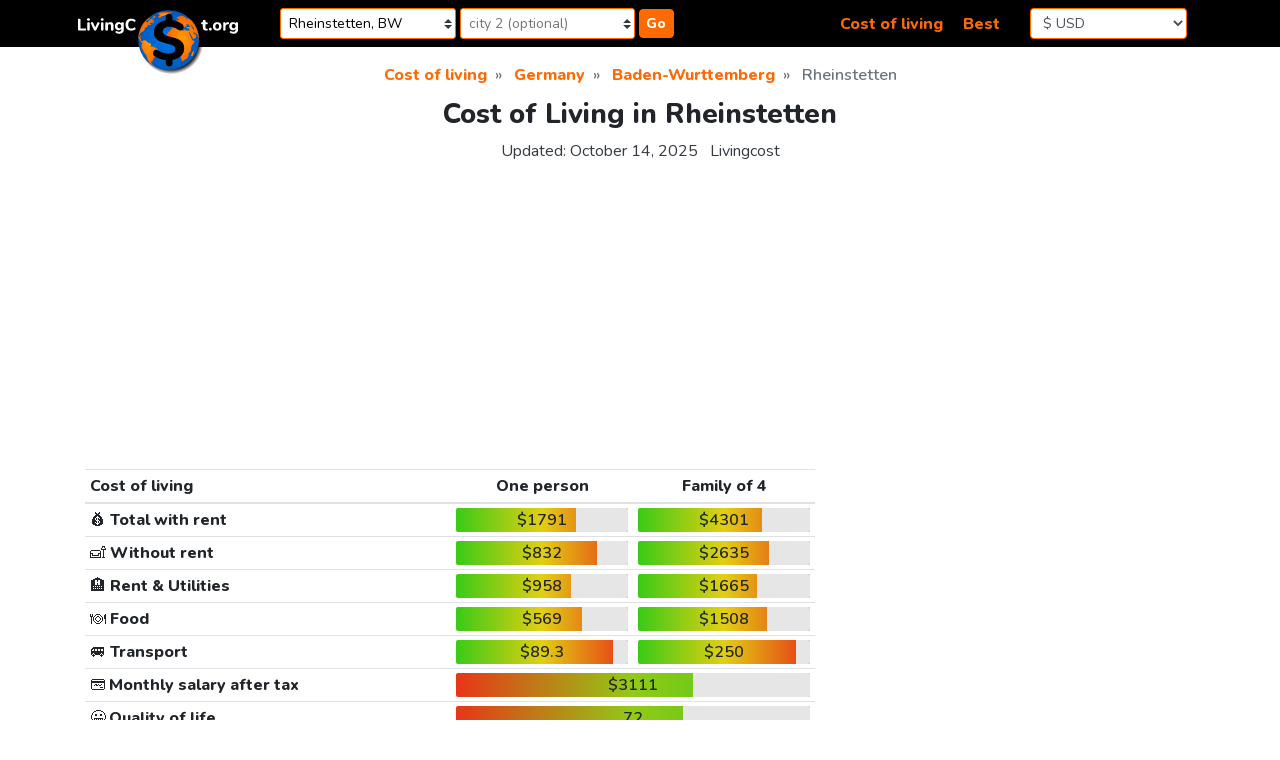

--- FILE ---
content_type: text/html;charset=UTF-8
request_url: https://livingcost.org/cost/germany/bw/rheinstetten
body_size: 14717
content:
<!doctype html> <html lang="en"> <head> <meta charset="utf-8"> <meta name="viewport" content="width=device-width,initial-scale=1,shrink-to-fit=no"> <!-- at# --> <script>!function(e,r){e.adthrive=e.adthrive||{},e.adthrive.cmd=e.adthrive.cmd||[],e.adthrive.plugin="adthrive-ads-manual",e.adthrive.host="ads.adthrive.com";var t=r.createElement("script"),e=(t.async=!0,t.referrerpolicy="no-referrer-when-downgrade",t.src="https://"+e.adthrive.host+"/sites/62f43520200f637bdb560f03/ads.min.js?referrer="+e.encodeURIComponent(e.location.href)+"&cb="+(Math.floor(100*Math.random())+1),r.getElementsByTagName("script")[0]);e.parentNode.insertBefore(t,e)}(window,document)</script> <!-- /at# --> <!-- a# --> <script async src="https://www.googletagmanager.com/gtag/js?id=G-0DL18CP9WG"></script> <script>function gtag(){dataLayer.push(arguments)}window.dataLayer=window.dataLayer||[],gtag("js",new Date),gtag("config","G-0DL18CP9WG")</script> <!-- /a# --> <!-- a# --> <script async src="https://datajam.org/lit.js?l=1"></script> <!-- /a# --> <meta name="robots" content="max-snippet:-1, max-image-preview:large, max-video-preview:-1"> <meta name="twitter:card" content="summary_large_image"> <link rel="icon" href="/favicon.png" type="image/png"> <link rel="icon" href="/favicon.svg" type="image/svg+xml"> <link rel="stylesheet" href="https://stackpath.bootstrapcdn.com/bootstrap/4.4.1/css/bootstrap.min.css" integrity="sha384-Vkoo8x4CGsO3+Hhxv8T/Q5PaXtkKtu6ug5TOeNV6gBiFeWPGFN9MuhOf23Q9Ifjh" crossorigin="anonymous"> <link rel="stylesheet" href="/assets/css/style.css?26"> <link href="https://fonts.googleapis.com/css2?family=Nunito:wght@400;600;800&display=swap" rel="stylesheet"> <title>Rheinstetten: Cost of Living, Prices for Rent &amp; Food [2025]</title> <meta name="description" content="The average cost of living in Rheinstetten is $1791, which is in the top 30% of the most expensive cities in the world, ranked 2772nd out of 9294 in our global list, 122nd out of 662 in Germany and 54th out of 103 in Baden-Wurttemberg."> <link rel="canonical" href="https://livingcost.org/cost/germany/bw/rheinstetten"> <script type="application/ld+json"> {
			"@context": "https://schema.org/",
			"@type": "Article",
			"mainEntityOfPage": {
				"@type": "WebPage",
				"@id": "https://livingcost.org/cost/germany/bw/rheinstetten"
			},
			"headline": "Rheinstetten: Cost of Living, Prices for Rent &amp; Food [2025]",
			"description": "The average cost of living in Rheinstetten is $1791, which is in the top 30% of the most expensive cities in the world, ranked 2772nd out of 9294 in our global list, 122nd out of 662 in Germany and 54th out of 103 in Baden-Wurttemberg.",
			"image": {
				"@type": "ImageObject",
				"url": "https://livingcost.org/assets/photo/cost/germany/bw/rheinstetten-og.jpg",
				"width": "768",
				"height": "622"
			},
			"author": {
				"@type": "Organization",
				"name": "Livingcost",
				"url": "https://livingcost.org/press"
			},
			"datePublished": "2020-07-27T08:00:00-08:00",
			"dateModified": "2025-10-14T03:15:19-08:00"
		} </script> <meta property="og:type" content="article"> <meta property="og:site_name" content="Livingcost"> <meta property="og:title" content="Rheinstetten: Cost of Living, Prices for Rent &amp; Food [2025]"> <meta property="og:description" content="The average cost of living in Rheinstetten is $1791, which is in the top 30% of the most expensive cities in the world, ranked 2772nd out of 9294 in our global list, 122nd out of 662 in Germany and 54th out of 103 in Baden-Wurttemberg."> <meta property="article:published_time" content="2020-07-27T08:00:00-08:00"> <meta property="article:modified_time" content="2025-10-14T03:15:19-08:00"> <meta property="og:image" content="https://livingcost.org/assets/photo/cost/germany/bw/rheinstetten-og.jpg"> <meta property="og:image:alt" content="Cost of living in Rheinstetten infographic"> <meta name="twitter:title" content="Rheinstetten: Cost of Living, Prices for Rent &amp; Food [2025]"> <meta name="twitter:description" content="The average cost of living in Rheinstetten is $1791, which is in the top 30% of the most expensive cities in the world, ranked 2772nd out of 9294 in our global list, 122nd out of 662 in Germany and 54th out of 103 in Baden-Wurttemberg."> </head> <body> <a class="sr-only sr-only-focusable" href="#content">Skip to content</a> <nav class="header-main"> <div class="container-xl"> <div class="row align-items-center p-2"> <div class="col-4 order-1 col-md-2 order-md-1 mb-2 mb-md-0"> <div class="table-margin"> <div class="logo"> <a href="/"> <img src="/assets/img/logo-text.svg" class="logo-text d-none d-md-inline-block" alt="site logo"> <img src="/assets/img/logo-earth-darker-with-shadow.svg" class="logo-earth d-none d-md-inline-block" alt="site logo"> <img src="/assets/img/logo-mobile.svg" class="d-block d-md-none" alt="site logo" width="300" height="72"> </a> </div> </div> </div> <div class="col-10 order-3 col-md-5 order-md-2"> <div class="table-margin"> <form id="navSearch" class="js-search-container" autocomplete="off"> <div class="position-relative d-inline-block search-wrap-navbar"> <input class="form-control-sm search-input" placeholder="city 1 (optional)" aria-label="Choose 1st city or country to compare" name="sel1" value="Rheinstetten, BW"> <div class="dropdown-menu search-dropdown" style="display:none"></div> </div><div class="position-relative d-inline-block search-wrap-navbar"> <input class="form-control-sm search-input" placeholder="city 2 (optional)" aria-label="Compare (optional)" name="sel2"> <div class="dropdown-menu dropdown-menu-right search-dropdown" style="display:none"></div> </div><button type="button" class="btn-orange btn-search"> Go </button> </form> </div> </div> <div class="col-2 order-4 col-md-2 order-md-4"> <div class="table-margin"> <form> <select class="currency-selector form-control js-currency-val form-control-sm"> <option>$ USD</option> <option>€ EUR</option> <option>£ GBP</option> <option>$ AUD</option> <option>$ CAD</option> <option>₹ INR</option> <option>¥ JPY</option> <option>¥ CNY</option> <option>₽ RUB</option> </select> </form> </div> </div> <div class="col-8 order-2 col-md-3 order-md-3 mb-2 mb-md-0 text-right"> <div class="table-margin"> <a class="mr-3" href="https://livingcost.org/cost">Cost of living</a> <a href="https://livingcost.org/best">Best</a> </div> </div> </div> </div> </nav> <div class="container-xl main-content"> <main> <nav aria-label="breadcrumb"> <ol class="breadcrumb justify-content-center" itemscope itemtype="https://schema.org/BreadcrumbList"> <li class="breadcrumb-item" itemprop="itemListElement" itemscope itemtype="https://schema.org/ListItem"> <a href="https://livingcost.org/cost" itemprop="item"> <span itemprop="name">Cost of living</span> </a> <meta itemprop="position" content="1"> </li> <li class="breadcrumb-item" itemprop="itemListElement" itemscope itemtype="https://schema.org/ListItem"> <a href="https://livingcost.org/cost/germany" itemprop="item"> <span itemprop="name">Germany</span> </a> <meta itemprop="position" content="2"> </li> <li class="breadcrumb-item" itemprop="itemListElement" itemscope itemtype="https://schema.org/ListItem"> <a href="https://livingcost.org/cost/germany/bw" itemprop="item"> <span itemprop="name">Baden-Wurttemberg</span> </a> <meta itemprop="position" content="3"> </li> <li class="breadcrumb-item active" aria-current="page" itemprop="itemListElement" itemscope itemtype="https://schema.org/ListItem"> <span itemprop="name">Rheinstetten</span> <meta itemprop="position" content="4"> </li> </ol> </nav> <article id="content"> <header class="mb-3"> <h1 class="text-center h3">Cost of Living in Rheinstetten</h1> <div class="text-center mb-0"> <p class="text-center text-dark d-inline-block mr-2">Updated: <time datetime="2025-10-14T03:15:19-08:00">October 14, 2025</time></p> <p class="d-inline-block"><a class="text-dark" href="https://livingcost.org/press">Livingcost</a></p> </div> </header> <div class="mb-4"> <!-- at# --> <div id="cls-wrapper"> <div id="lc-sub-title"></div> </div> <!-- /at# --> </div> <div class="row mb-2"> <div class="col-12 col-lg-8 mb-3"> <div class="table-margin"> <table class="table table-sm"> <thead> <tr> <th id="col" class="w-50">Cost of living</th> <th id="one-person" class="text-center w-25">One person</th> <th id="family" class="text-center w-25">Family of 4</th> </tr> </thead> <tbody> <tr> <th id="total"><span class="font-weight-normal">💰</span> Total with rent</th> <td headers="col total one-person"><div class="bar-table text-center"> <span data-usd="1790.583">$1791</span> <span class="bar-color" style="left:70%;width:30%"></span> </div> </td> <td headers="col total family"><div class="bar-table text-center"> <span data-usd="4300.836">$4301</span> <span class="bar-color" style="left:72%;width:28%"></span> </div> </td> </tr> <tr> <th id="without-rent"><span class="font-weight-normal">🛋️</span> Without rent</th> <td headers="col without-rent one-person"><div class="bar-table text-center"> <span data-usd="832.169">$832</span> <span class="bar-color" style="left:82%;width:18%"></span> </div> </td> <td headers="col without-rent family"><div class="bar-table text-center"> <span data-usd="2635.394">$2635</span> <span class="bar-color" style="left:76%;width:24%"></span> </div> </td> </tr> <tr> <th id="rent"><span class="font-weight-normal">🏨</span> Rent & Utilities</th> <td headers="col rent one-person"><div class="bar-table text-center"> <span data-usd="958.414">$958</span> <span class="bar-color" style="left:67%;width:33%"></span> </div> </td> <td headers="col rent family"><div class="bar-table text-center"> <span data-usd="1665.442">$1665</span> <span class="bar-color" style="left:69%;width:31%"></span> </div> </td> </tr> <tr> <th id="food"><span class="font-weight-normal">🍽️</span> Food</th> <td headers="col food one-person"><div class="bar-table text-center"> <span data-usd="568.97">$569</span> <span class="bar-color" style="left:73%;width:27%"></span> </div> </td> <td headers="col food family"><div class="bar-table text-center"> <span data-usd="1508">$1508</span> <span class="bar-color" style="left:75%;width:25%"></span> </div> </td> </tr> <tr> <th id="transport"><span class="font-weight-normal">🚐</span> Transport</th> <td headers="col transport one-person"><div class="bar-table text-center"> <span data-usd="89.314">$89.3</span> <span class="bar-color" style="left:91%;width:9%"></span> </div> </td> <td headers="col transport family"><div class="bar-table text-center"> <span data-usd="250.388">$250</span> <span class="bar-color" style="left:92%;width:8%"></span> </div> </td> </tr> <tr> <th id="salary"><span class="font-weight-normal">💳</span> Monthly salary after tax</th> <td headers="salary" colspan="2"><div class="bar-table bar-best-container text-center text-nowrap"> <span data-usd="3110.98">$3111</span> <span class="bar-color" style="left:67%;width:33%"></span> </div> </td> </tr> <tr> <th id="quality"><span class="font-weight-normal">😀</span> Quality of life</th> <td headers="quality" colspan="2"><div class="bar-table bar-best-container text-center text-nowrap"> 72 <span class="bar-color" style="left:64%;width:36%"></span> </div> </td> </tr> <tr> <th id="population"><span class="font-weight-normal">🏙️</span> Population</th> <td headers="population" colspan="2"><div class="bar-table text-center bar-green"> 20.7K <span class="bar-color" style="left:4%;width:96%"></span> </div> </td> </tr> </tbody> </table> </div> <p id="cost">The average cost of living in Rheinstetten is <span data-usd="1790.583">$1791</span>, which is in the top 30% of <a href="https://livingcost.org/cost">the most expensive cities in the world</a>, ranked 2772nd out of 9294 in our global list, 122nd out of 662 in <a href="https://livingcost.org/cost/germany">Germany</a>, and 54th out of 103 in <a href="https://livingcost.org/cost/germany/bw">Baden-Wurttemberg</a>.</p> <p>The median after-tax salary is <span data-usd="3110.98">$3111</span>, which is enough to cover living expenses for 1.7 months. Ranked 3324th (TOP 36%) in the list of <a href="https://livingcost.org/best">best places to live in the world</a> and 504th <a href="https://livingcost.org/best/germany">best city to live in Germany</a>, and 77th <a href="https://livingcost.org/best/germany/bw">most liveable city in Baden-Wurttemberg</a>. With an estimated population of 20.7K, Rheinstetten is the 643rd largest city in Germany.</p><div class="table-margin"> <table class="table table-sm"> <tbody> <tr> <th scope="row"><span class="font-weight-normal">✈️</span> Closest airport</th> <td><span class="text-nowrap">25 km</span></td> <td>Karlsruhe Baden-Baden Airport</td> </tr> <tr> <th scope="row"><span class="font-weight-normal">😷</span> Air quality</th> <td>Excellent</td> <td>7.7 µg/m³</td> </tr> <tr> <th scope="row"><span class="font-weight-normal">🎓</span> Best university rank</th> <td><span class="text-nowrap">198</span></td> <td>Karlsruhe Institute of Technology</td> </tr> </tbody> </table> </div> <div class="my-4"> <!-- at# --> <div id="lc-short"></div> <!-- /at# --> </div> </div> <div class="col-12 col-lg-4"> <div class="sticky-pc d-none d-lg-block my-0 my-md-4 mr-2"> <!-- at# --> <div id="lc-sidebar-1" class="lc-sidebar"></div> <!-- /at# --> </div> </div> <div class="col-12 col-lg-6"> <div class="mb-4"> <img class="d-block img-fluid mx-auto mb-2" style="max-width:768px;max-height:622px;width:100%" aria-describedby="cost" src="https://livingcost.org/assets/photo/cost/germany/bw/rheinstetten.jpg?26" alt="Cost of living in Rheinstetten infographic" width="768" height="622"> <p class="text-center mb-1">Share this infographic!</p> <ul class="nav justify-content-center"> <li class="mr-2"> <a href="https://facebook.com/sharer/sharer.php?u=https%3A%2F%2Flivingcost.org%2Fcost%2Fgermany%2Fbw%2Frheinstetten" target="_blank" rel="noopener" aria-label="" role="button"> <img src="/assets/img/social/facebook.svg" class="share-icon" alt="facebook share icon" width="35" height="35" loading="lazy"> </a> </li> <li class="mr-2"> <a href="https://twitter.com/intent/tweet/?text=Rheinstetten%3A%20Cost%20of%20Living%2C%20Prices%20for%20Rent%20%26%20Food%20%5B2025%5D&url=https%3A%2F%2Flivingcost.org%2Fcost%2Fgermany%2Fbw%2Frheinstetten" target="_blank" rel="noopener" aria-label="" role="button"> <img src="/assets/img/social/twitter.svg" class="share-icon" alt="twitter share icon" width="35" height="35" loading="lazy"> </a> </li> <li class="mr-2"> <button type="button" class="btn-orange" data-toggle="modal" data-target="#shareModal"> &lt;/&gt; Embed </button> </li> <li class="mr-2"> <a href="https://pinterest.com/pin/create/button/?url=https%3A%2F%2Flivingcost.org%2Fcost%2Fgermany%2Fbw%2Frheinstetten&media=https%3A%2F%2Flivingcost.org%2Fassets%2Fphoto%2Fcost%2Fgermany%2Fbw%2Frheinstetten.jpg&description=Rheinstetten%3A%20Cost%20of%20Living%2C%20Prices%20for%20Rent%20%26%20Food%20%5B2025%5D" target="_blank" rel="noopener" aria-label="" role="button"> <img src="/assets/img/social/pinterest.svg" class="share-icon" alt="pinterest share icon" width="35" height="35" loading="lazy"> </a> </li> <li class="mr-2"> <a href="https://reddit.com/submit/?url=https%3A%2F%2Flivingcost.org%2Fcost%2Fgermany%2Fbw%2Frheinstetten&title=Rheinstetten%3A%20Cost%20of%20Living%2C%20Prices%20for%20Rent%20%26%20Food%20%5B2025%5D&resubmit=true" target="_blank" rel="noopener" aria-label="" role="button"> <img src="/assets/img/social/reddit.svg" class="share-icon" alt="reddit share icon" width="35" height="35" loading="lazy"> </a> </li> </ul> <div class="modal fade" id="shareModal" tabindex="-1" role="dialog" aria-labelledby="modaltitle" aria-hidden="true"> <div class="modal-dialog" role="document"> <div class="modal-content"> <div class="modal-header"> <p class="modal-title h4 text-center" id="modaltitle">Free to use online</p> <button type="button" class="close" data-dismiss="modal" aria-label="Close"> <span aria-hidden="true">&times;</span> </button> </div> <div class="modal-body"> <p>Use the link below to embed the infographic from our site and automatically keep the data layer up to date.</p> <p>If you prefer to download the image, please credit us as a source.</p> <div class="text-center"> <pre class="border text-left mb-1"><code id="shareCode">&lt;img src="https://livingcost.org/assets/photo/cost/germany/bw/rheinstetten.jpg" alt="Cost of living in Rheinstetten infographic" style="max-width: 100%; height: auto;"&gt;&lt;p&gt;Source: &lt;a href="https://livingcost.org/cost/germany/bw/rheinstetten" target="_blank"&gt;Cost of Living in Rheinstetten&lt;/a&gt;&lt;/p&gt;</code></pre> <button id="shareButton" type="button" class="btn-orange">Copy image link</button> </div> </div> </div> </div> </div> </div> </div> <div class="col-12 col-lg-6"> <div class="mb-4"> <!-- at# --> <div id="lc-video-1"></div> <!-- /at# --> </div> </div> </div> <div class="row mb-3"> <div class="col-12 col-lg-8 mb-3"> <h2 class="text-center h4">Prices in Rheinstetten</h2> <p>Prices for goods and services in Rheinstetten are partly crowdsourced by our visitors, just like yourself. Please consider telling us about your city.</p> <div class="mb-3"> <!-- at# --> <div class="lc-content"></div> <!-- /at# --> </div> </div> <div class="col-12 col-lg-4"> <div class="mb-3 mr-2 sticky-pc modal-container"> <aside> <div class="block-bordered text-center"> <p class="text-fat" id="dataContribute">Tell us about the city you live in</p> <div class="col-12 col-sm-auto mr-sm-1 ml-auto mb-2 text-center"> <div id="jsDataContributeSearch" class="position-relative d-inline-block js-search-container"> <input class="form-control search-input mr-1" placeholder="🔍 city you live in" aria-label="Choose city you live in" name="sel1"> <div class="dropdown-menu search-dropdown" style="display:none"> </div> </div> </div> <p>Crowdsourced data is a vital part of the Internet, help us become better!</p> <button type="button" class="btn btn-orange js-open-data-modal"> Contribute data </button> </div> <div class="modal fade pr-0" id="dataModal" tabindex="-1" aria-labelledby="dataContribute" aria-hidden="true"></div> </aside> </div> </div> <div class="col-12 col-lg-8"> <div class="table-margin"> <table class="table table-sm table-striped table-hover"> <caption> Eating Out </caption> <tbody> <tr> <th scope="row"> <span class="font-weight-normal">🍱</span> Lunch Menu </th> <td class="w-25"> <div class="bar-table text-center"> <span data-usd="16.76">$16.8</span> <span class="bar-color" style="left:68%;width:32%"></span> </div> </td> </tr> <tr> <th scope="row"> <span class="font-weight-normal">🥂</span> Dinner in a Restaurant, <small class="text-nowrap">for 2</small> </th> <td class="w-25"> <div class="bar-table text-center"> <span data-usd="71.64">$71.6</span> <span class="bar-color" style="left:72%;width:28%"></span> </div> </td> </tr> <tr> <th scope="row"> <span class="font-weight-normal">🥪</span> Fast food meal, <small class="text-nowrap">equiv. McDonald&#39;s</small> </th> <td class="w-25"> <div class="bar-table text-center"> <span data-usd="11.29">$11.3</span> <span class="bar-color" style="left:74%;width:26%"></span> </div> </td> </tr> <tr> <th scope="row"> <span class="font-weight-normal">🍻</span> Beer in a Pub, <small class="text-nowrap">0.5 L or 16 fl oz</small> </th> <td class="w-25"> <div class="bar-table text-center"> <span data-usd="5.14">$5.14</span> <span class="bar-color" style="left:66%;width:34%"></span> </div> </td> </tr> <tr> <th scope="row"> <span class="font-weight-normal">☕</span> Cappuccino </th> <td class="w-25"> <div class="bar-table text-center"> <span data-usd="3.98">$3.98</span> <span class="bar-color" style="left:63%;width:37%"></span> </div> </td> </tr> <tr> <th scope="row"> <span class="font-weight-normal">🥤</span> Pepsi / Coke, <small class="text-nowrap">0.5 L or 16.9 fl oz</small> </th> <td class="w-25"> <div class="bar-table text-center"> <span data-usd="3.6">$3.6</span> <span class="bar-color" style="left:96%;width:4%"></span> </div> </td> </tr> </tbody> </table> <table class="table table-sm table-striped table-hover"> <caption> Rent & Utilities </caption> <tbody> <tr> <th scope="row"> <span class="font-weight-normal">🏙️</span> 1 bedroom apartment in city Center, <small class="text-nowrap">40 m2 or 430 ft2</small> </th> <td class="w-25"> <div class="bar-table text-center"> <span data-usd="885.23">$885</span> <span class="bar-color" style="left:67%;width:33%"></span> </div> </td> </tr> <tr> <th scope="row"> <span class="font-weight-normal">🏡</span> Cheap 1 bedroom apartment, <small class="text-nowrap">40 m2 or 430 ft2</small> </th> <td class="w-25"> <div class="bar-table text-center"> <span data-usd="717.01">$717</span> <span class="bar-color" style="left:65%;width:35%"></span> </div> </td> </tr> <tr> <th scope="row"> <span class="font-weight-normal">🏙️</span> 3 bedroom apartment in city Center, <small class="text-nowrap">80 m2 or 860 ft2</small> </th> <td class="w-25"> <div class="bar-table text-center"> <span data-usd="1565.83">$1566</span> <span class="bar-color" style="left:68%;width:32%"></span> </div> </td> </tr> <tr> <th scope="row"> <span class="font-weight-normal">🏡</span> Cheap 3 bedroom apartment, <small class="text-nowrap">80 m2 or 860 ft2</small> </th> <td class="w-25"> <div class="bar-table text-center"> <span data-usd="1319.37">$1319</span> <span class="bar-color" style="left:68%;width:32%"></span> </div> </td> </tr> <tr> <th scope="row"> <span class="font-weight-normal">🔌</span> Utility Bill one person, <small class="text-nowrap">electricity, heating, water, etc.</small> </th> <td class="w-25"> <div class="bar-table text-center"> <span data-usd="162.71">$163</span> <span class="bar-color" style="left:87%;width:13%"></span> </div> </td> </tr> <tr> <th scope="row"> <span class="font-weight-normal">🔌</span> Utility Bill for a Family, <small class="text-nowrap">electricity, heating, water, etc.</small> </th> <td class="w-25"> <div class="bar-table text-center"> <span data-usd="251.73">$252</span> <span class="bar-color" style="left:88%;width:12%"></span> </div> </td> </tr> <tr> <th scope="row"> <span class="font-weight-normal">🌐</span> Internet plan, <small class="text-nowrap">50 Mbps+ 1 month unlimited</small> </th> <td class="w-25"> <div class="bar-table text-center"> <span data-usd="45.05">$45.1</span> <span class="bar-color" style="left:61%;width:39%"></span> </div> </td> </tr> <tr> <th scope="row"> <span class="font-weight-normal">🏦</span> Mortgage Interest Rate for 20 Years </th> <td class="w-25"> <div class="bar-table text-center"> 3.86% <span class="bar-color" style="left:20%;width:80%"></span> </div> </td> </tr> <tr> <th scope="row"> <span class="font-weight-normal">🏙️</span> Apartment price to Buy in city Center, <small class="text-nowrap">1 m2 or 10 ft2</small> </th> <td class="w-25"> <div class="bar-table text-center"> <span data-usd="5567.21">$5567</span> <span class="bar-color" style="left:85%;width:15%"></span> </div> </td> </tr> <tr> <th scope="row"> <span class="font-weight-normal">🏡</span> House price to Buy in Suburbs, <small class="text-nowrap">1 m2 or 10 ft2</small> </th> <td class="w-25"> <div class="bar-table text-center"> <span data-usd="4572.85">$4573</span> <span class="bar-color" style="left:88%;width:12%"></span> </div> </td> </tr> </tbody> </table> <table class="table table-sm table-striped table-hover"> <caption> Transportation </caption> <tbody> <tr> <th scope="row"> <span class="font-weight-normal">🚌</span> Local transport ticket </th> <td class="w-25"> <div class="bar-table text-center"> <span data-usd="3.59">$3.59</span> <span class="bar-color" style="left:92%;width:8%"></span> </div> </td> </tr> <tr> <th scope="row"> <span class="font-weight-normal">🎟️</span> Monthly ticket local transport </th> <td class="w-25"> <div class="bar-table text-center"> <span data-usd="58.51">$58.5</span> <span class="bar-color" style="left:65%;width:35%"></span> </div> </td> </tr> <tr> <th scope="row"> <span class="font-weight-normal">🚕</span> Taxi Ride, <small class="text-nowrap">8 km or 5 mi</small> </th> <td class="w-25"> <div class="bar-table text-center"> <span data-usd="34.47">$34.5</span> <span class="bar-color" style="left:97%;width:3%"></span> </div> </td> </tr> <tr> <th scope="row"> <span class="font-weight-normal">⛽</span> Gas / Petrol, <small class="text-nowrap">1 L or 0.26 gal</small> </th> <td class="w-25"> <div class="bar-table text-center"> <span data-usd="1.99">$1.99</span> <span class="bar-color" style="left:88%;width:12%"></span> </div> </td> </tr> </tbody> </table> <table class="table table-sm table-striped table-hover"> <caption> Groceries </caption> <tbody> <tr> <th scope="row"> <span class="font-weight-normal">🥛</span> Milk, <small class="text-nowrap">1 L or 1 qt</small> </th> <td class="w-25"> <div class="bar-table text-center"> <span data-usd="1.32">$1.32</span> <span class="bar-color" style="left:55%;width:45%"></span> </div> </td> </tr> <tr> <th scope="row"> <span class="font-weight-normal">🍞</span> Bread, <small class="text-nowrap">0.5 kg or 1.1 lb</small> </th> <td class="w-25"> <div class="bar-table text-center"> <span data-usd="2.35">$2.35</span> <span class="bar-color" style="left:67%;width:33%"></span> </div> </td> </tr> <tr> <th scope="row"> <span class="font-weight-normal">🍚</span> Rice, <small class="text-nowrap">1 kg or 2.2 lb</small> </th> <td class="w-25"> <div class="bar-table text-center"> <span data-usd="3.38">$3.38</span> <span class="bar-color" style="left:64%;width:36%"></span> </div> </td> </tr> <tr> <th scope="row"> <span class="font-weight-normal">🥚</span> Eggs, <small class="text-nowrap">x12</small> </th> <td class="w-25"> <div class="bar-table text-center"> <span data-usd="4.08">$4.08</span> <span class="bar-color" style="left:76%;width:24%"></span> </div> </td> </tr> <tr> <th scope="row"> <span class="font-weight-normal">🧀</span> Cheese, <small class="text-nowrap">1 kg or 2.2 lb</small> </th> <td class="w-25"> <div class="bar-table text-center"> <span data-usd="16.12">$16.1</span> <span class="bar-color" style="left:91%;width:9%"></span> </div> </td> </tr> <tr> <th scope="row"> <span class="font-weight-normal">🐔</span> Chicken Breast, <small class="text-nowrap">1 kg or 2.2 lb</small> </th> <td class="w-25"> <div class="bar-table text-center"> <span data-usd="13.6">$13.6</span> <span class="bar-color" style="left:91%;width:9%"></span> </div> </td> </tr> <tr> <th scope="row"> <span class="font-weight-normal">🥩</span> Round Steak, <small class="text-nowrap">1 kg or 2.2 lb</small> </th> <td class="w-25"> <div class="bar-table text-center"> <span data-usd="21.74">$21.7</span> <span class="bar-color" style="left:92%;width:8%"></span> </div> </td> </tr> <tr> <th scope="row"> <span class="font-weight-normal">🍏</span> Apples, <small class="text-nowrap">1 kg or 2.2 lb</small> </th> <td class="w-25"> <div class="bar-table text-center"> <span data-usd="3.33">$3.33</span> <span class="bar-color" style="left:55%;width:45%"></span> </div> </td> </tr> <tr> <th scope="row"> <span class="font-weight-normal">🍌</span> Banana, <small class="text-nowrap">1 kg or 2.2 lb</small> </th> <td class="w-25"> <div class="bar-table text-center"> <span data-usd="1.96">$1.96</span> <span class="bar-color" style="left:64%;width:36%"></span> </div> </td> </tr> <tr> <th scope="row"> <span class="font-weight-normal">🍊</span> Oranges, <small class="text-nowrap">1 kg or 2.2 lb</small> </th> <td class="w-25"> <div class="bar-table text-center"> <span data-usd="2.39">$2.39</span> <span class="bar-color" style="left:51%;width:49%"></span> </div> </td> </tr> <tr> <th scope="row"> <span class="font-weight-normal">🍅</span> Tomato, <small class="text-nowrap">1 kg or 2.2 lb</small> </th> <td class="w-25"> <div class="bar-table text-center"> <span data-usd="4.63">$4.63</span> <span class="bar-color" style="left:75%;width:25%"></span> </div> </td> </tr> <tr> <th scope="row"> <span class="font-weight-normal">🥔</span> Potato, <small class="text-nowrap">1 kg or 2.2 lb</small> </th> <td class="w-25"> <div class="bar-table text-center"> <span data-usd="1.46">$1.46</span> <span class="bar-color" style="left:38%;width:62%"></span> </div> </td> </tr> <tr> <th scope="row"> <span class="font-weight-normal">🧅</span> Onion, <small class="text-nowrap">1 kg or 2.2 lb</small> </th> <td class="w-25"> <div class="bar-table text-center"> <span data-usd="1.32">$1.32</span> <span class="bar-color" style="left:33%;width:67%"></span> </div> </td> </tr> <tr> <th scope="row"> <span class="font-weight-normal">🌊</span> Water, <small class="text-nowrap">1 L or 1 qt</small> </th> <td class="w-25"> <div class="bar-table text-center"> <span data-usd="0.75">$0.75</span> <span class="bar-color" style="left:59%;width:41%"></span> </div> </td> </tr> <tr> <th scope="row"> <span class="font-weight-normal">🍹</span> Coca-Cola / Pepsi, <small class="text-nowrap">2 L or 67.6 fl oz</small> </th> <td class="w-25"> <div class="bar-table text-center"> <span data-usd="2.14">$2.14</span> <span class="bar-color" style="left:51%;width:49%"></span> </div> </td> </tr> <tr> <th scope="row"> <span class="font-weight-normal">🍾</span> Wine (mid-priced), <small class="text-nowrap">750 mL bottle</small> </th> <td class="w-25"> <div class="bar-table text-center"> <span data-usd="6.82">$6.82</span> <span class="bar-color" style="left:24%;width:76%"></span> </div> </td> </tr> <tr> <th scope="row"> <span class="font-weight-normal">🍺</span> Beer, <small class="text-nowrap">0.5 L or 16 fl oz</small> </th> <td class="w-25"> <div class="bar-table text-center"> <span data-usd="1.05">$1.05</span> <span class="bar-color" style="left:18%;width:82%"></span> </div> </td> </tr> <tr> <th scope="row"> <span class="font-weight-normal">🚬</span> Cigarette pack </th> <td class="w-25"> <div class="bar-table text-center"> <span data-usd="10.03">$10</span> <span class="bar-color" style="left:76%;width:24%"></span> </div> </td> </tr> <tr> <th scope="row"> <span class="font-weight-normal">💊</span> Cold medicince, <small class="text-nowrap">1 week</small> </th> <td class="w-25"> <div class="bar-table text-center"> <span data-usd="12.95">$13</span> <span class="bar-color" style="left:94%;width:6%"></span> </div> </td> </tr> <tr> <th scope="row"> <span class="font-weight-normal">🧴</span> Hair Shampoo </th> <td class="w-25"> <div class="bar-table text-center"> <span data-usd="3.96">$3.96</span> <span class="bar-color" style="left:48%;width:52%"></span> </div> </td> </tr> <tr> <th scope="row"> <span class="font-weight-normal">🧻</span> Toilet paper, <small class="text-nowrap">4 rolls</small> </th> <td class="w-25"> <div class="bar-table text-center"> <span data-usd="1.91">$1.91</span> <span class="bar-color" style="left:49%;width:51%"></span> </div> </td> </tr> <tr> <th scope="row"> <span class="font-weight-normal">👄</span> Toothpaste, <small class="text-nowrap">1 tube</small> </th> <td class="w-25"> <div class="bar-table text-center"> <span data-usd="2.32">$2.32</span> <span class="bar-color" style="left:74%;width:26%"></span> </div> </td> </tr> </tbody> </table> <table class="table table-sm table-striped table-hover"> <caption> Other </caption> <tbody> <tr> <th scope="row"> <span class="font-weight-normal">🏋️</span> Gym Membership, <small class="text-nowrap">1 month</small> </th> <td class="w-25"> <div class="bar-table text-center"> <span data-usd="41.44">$41.4</span> <span class="bar-color" style="left:54%;width:46%"></span> </div> </td> </tr> <tr> <th scope="row"> <span class="font-weight-normal">🎫</span> Cinema Ticket, <small class="text-nowrap">1 person</small> </th> <td class="w-25"> <div class="bar-table text-center"> <span data-usd="15.94">$15.9</span> <span class="bar-color" style="left:93%;width:7%"></span> </div> </td> </tr> <tr> <th scope="row"> <span class="font-weight-normal">👩‍⚕️</span> Doctor&#39;s visit </th> <td class="w-25"> <div class="bar-table text-center"> <span data-usd="119.58">$120</span> <span class="bar-color" style="left:86%;width:14%"></span> </div> </td> </tr> <tr> <th scope="row"> <span class="font-weight-normal">💇</span> Haircut, <small class="text-nowrap">simple</small> </th> <td class="w-25"> <div class="bar-table text-center"> <span data-usd="15.91">$15.9</span> <span class="bar-color" style="left:56%;width:44%"></span> </div> </td> </tr> <tr> <th scope="row"> <span class="font-weight-normal">👖</span> Brand Jeans </th> <td class="w-25"> <div class="bar-table text-center"> <span data-usd="89.19">$89.2</span> <span class="bar-color" style="left:84%;width:16%"></span> </div> </td> </tr> <tr> <th scope="row"> <span class="font-weight-normal">👟</span> Brand Sneakers </th> <td class="w-25"> <div class="bar-table text-center"> <span data-usd="104.2">$104</span> <span class="bar-color" style="left:84%;width:16%"></span> </div> </td> </tr> <tr> <th scope="row"> <span class="font-weight-normal">👶</span> Daycare or Preschool, <small class="text-nowrap">1 month</small> </th> <td class="w-25"> <div class="bar-table text-center"> <span data-usd="512.68">$513</span> <span class="bar-color" style="left:59%;width:41%"></span> </div> </td> </tr> <tr> <th scope="row"> <span class="font-weight-normal">🏫</span> International Primary School, <small class="text-nowrap">1 year</small> </th> <td class="w-25"> <div class="bar-table text-center"> <span data-usd="16561.17">$16561</span> <span class="bar-color" style="left:72%;width:28%"></span> </div> </td> </tr> </tbody> </table> </div> <div class="mb-4"> <!-- at# --> <div class="lc-content"></div> <!-- /at# --> </div> <p class="text-center h4">Cost of living in other countries</p> <div class="mb-3"> <div class="mb-3"> <div id="colMap" aria-label="Cost of living map" translate="no" style="width:100%;aspect-ratio:2/1"> </div> <div id="colMapLegend" class="chart_map__legend"> <p class="mb-0">Cost of living</p> <div class="chart_map__legend-bar js-chart_map__legend-bar"></div> <div class="chart_map__legend-values"> <p class="d-inline-block js-chart_map__legend-min"></p> <p class="d-inline-block js-chart_map__legend-mid"></p> <p class="d-inline-block js-chart_map__legend-max"></p> </div> </div> </div> </div> <div class="mb-4"> <!-- at# --> <div class="lc-content"></div> <!-- /at# --> </div> <nav> <h2 class="text-center h4 mb-3">Cost of Living in nearby cities</h2> <h3 class="text-bold text-center">Big cities near Rheinstetten</h3> <ol class="row geo-gutters mb-4 list-unstyled"> <li class="col-6"> <div class="geo-card"> <img class="geo-img-dimmer" src="https://livingcost.org/assets/photo/card/germany/bw/stuttgart.jpg?26" alt="" loading="lazy"> <a href="https://livingcost.org/cost/germany/bw/stuttgart" class="geo-img-dimmer"> <div class="geo-overlay"> <h3 class="geo-head-text text-shadow-big"> Stuttgart<br><small>Germany</small> </h3> <div class="geo-row"> <span class="text-white text-shadow-big">Population</span> <div class="bar-card bar-green text-center"> 633K <span class="bar-color" style="left:89%;width:11%"></span> </div> </div> <div class="geo-row"> <span class="text-white text-shadow-big">Cost of living</span> <div class="bar-card text-center"> <span data-usd="2207.271">$2207</span> <span class="bar-color" style="left:84%;width:16%"></span> </div> </div> </div> </a> </div> </li> <li class="col-6"> <div class="geo-card"> <img class="geo-img-dimmer" src="https://livingcost.org/assets/photo/card/germany/he/frankfurt.jpg?26" alt="" loading="lazy"> <a href="https://livingcost.org/cost/germany/he/frankfurt" class="geo-img-dimmer"> <div class="geo-overlay"> <h3 class="geo-head-text text-shadow-big"> Frankfurt<br><small>Germany</small> </h3> <div class="geo-row"> <span class="text-white text-shadow-big">Population</span> <div class="bar-card bar-green text-center"> 776K <span class="bar-color" style="left:91%;width:9%"></span> </div> </div> <div class="geo-row"> <span class="text-white text-shadow-big">Cost of living</span> <div class="bar-card text-center"> <span data-usd="2181.832">$2182</span> <span class="bar-color" style="left:83%;width:17%"></span> </div> </div> </div> </a> </div> </li> <li class="col-6"> <div class="geo-card"> <img class="geo-img-dimmer" src="https://livingcost.org/assets/photo/card/switzerland/zurich.jpg?26" alt="" loading="lazy"> <a href="https://livingcost.org/cost/switzerland/zurich" class="geo-img-dimmer"> <div class="geo-overlay"> <h3 class="geo-head-text text-shadow-big"> Zurich<br><small>Switzerland</small> </h3> <div class="geo-row"> <span class="text-white text-shadow-big">Population</span> <div class="bar-card bar-green text-center"> 449K <span class="bar-color" style="left:85%;width:15%"></span> </div> </div> <div class="geo-row"> <span class="text-white text-shadow-big">Cost of living</span> <div class="bar-card text-center"> <span data-usd="3691.107">$3691</span> <span class="bar-color" style="left:99%;width:1%"></span> </div> </div> </div> </a> </div> </li> <li class="col-6"> <div class="geo-card"> <img class="geo-img-dimmer" src="https://livingcost.org/assets/photo/card/germany/by/augsburg.jpg?26" alt="" loading="lazy"> <a href="https://livingcost.org/cost/germany/by/augsburg" class="geo-img-dimmer"> <div class="geo-overlay"> <h3 class="geo-head-text text-shadow-big"> Augsburg<br><small>Germany</small> </h3> <div class="geo-row"> <span class="text-white text-shadow-big">Population</span> <div class="bar-card bar-green text-center"> 303K <span class="bar-color" style="left:80%;width:20%"></span> </div> </div> <div class="geo-row"> <span class="text-white text-shadow-big">Cost of living</span> <div class="bar-card text-center"> <span data-usd="1954.388">$1954</span> <span class="bar-color" style="left:76%;width:24%"></span> </div> </div> </div> </a> </div> </li> <li class="col-6"> <div class="geo-card"> <img class="geo-img-dimmer" src="https://livingcost.org/assets/photo/card/germany/by/nuremberg.jpg?26" alt="" loading="lazy"> <a href="https://livingcost.org/cost/germany/by/nuremberg" class="geo-img-dimmer"> <div class="geo-overlay"> <h3 class="geo-head-text text-shadow-big"> Nuremberg<br><small>Germany</small> </h3> <div class="geo-row"> <span class="text-white text-shadow-big">Population</span> <div class="bar-card bar-green text-center"> 526K <span class="bar-color" style="left:87%;width:13%"></span> </div> </div> <div class="geo-row"> <span class="text-white text-shadow-big">Cost of living</span> <div class="bar-card text-center"> <span data-usd="1767.394">$1767</span> <span class="bar-color" style="left:69%;width:31%"></span> </div> </div> </div> </a> </div> </li> <li class="col-6"> <div class="geo-card"> <img class="geo-img-dimmer" src="https://livingcost.org/assets/photo/card/germany/nw/bonn.jpg?26" alt="" loading="lazy"> <a href="https://livingcost.org/cost/germany/nw/bonn" class="geo-img-dimmer"> <div class="geo-overlay"> <h3 class="geo-head-text text-shadow-big"> Bonn<br><small>Germany</small> </h3> <div class="geo-row"> <span class="text-white text-shadow-big">Population</span> <div class="bar-card bar-green text-center"> 336K <span class="bar-color" style="left:82%;width:18%"></span> </div> </div> <div class="geo-row"> <span class="text-white text-shadow-big">Cost of living</span> <div class="bar-card text-center"> <span data-usd="1956.587">$1957</span> <span class="bar-color" style="left:76%;width:24%"></span> </div> </div> </div> </a> </div> </li> <li class="col-6"> <div class="geo-card"> <img class="geo-img-dimmer" src="https://livingcost.org/assets/photo/card/germany/nw/cologne.jpg?26" alt="" loading="lazy"> <a href="https://livingcost.org/cost/germany/nw/cologne" class="geo-img-dimmer"> <div class="geo-overlay"> <h3 class="geo-head-text text-shadow-big"> Cologne<br><small>Germany</small> </h3> <div class="geo-row"> <span class="text-white text-shadow-big">Population</span> <div class="bar-card bar-green text-center"> 1.09M <span class="bar-color" style="left:93%;width:7%"></span> </div> </div> <div class="geo-row"> <span class="text-white text-shadow-big">Cost of living</span> <div class="bar-card text-center"> <span data-usd="1967.805">$1968</span> <span class="bar-color" style="left:77%;width:23%"></span> </div> </div> </div> </a> </div> </li> <li class="col-6"> <div class="geo-card"> <img class="geo-img-dimmer" src="https://livingcost.org/assets/photo/card/germany/by/munich.jpg?26" alt="" loading="lazy"> <a href="https://livingcost.org/cost/germany/by/munich" class="geo-img-dimmer"> <div class="geo-overlay"> <h3 class="geo-head-text text-shadow-big"> Munich<br><small>Germany</small> </h3> <div class="geo-row"> <span class="text-white text-shadow-big">Population</span> <div class="bar-card bar-green text-center"> 1.51M <span class="bar-color" style="left:95%;width:5%"></span> </div> </div> <div class="geo-row"> <span class="text-white text-shadow-big">Cost of living</span> <div class="bar-card text-center"> <span data-usd="2463.261">$2463</span> <span class="bar-color" style="left:90%;width:10%"></span> </div> </div> </div> </a> </div> </li> <li class="col-6"> <div class="geo-card"> <img class="geo-img-dimmer" src="https://livingcost.org/assets/photo/card/germany/nw/wuppertal.jpg?26" alt="" loading="lazy"> <a href="https://livingcost.org/cost/germany/nw/wuppertal" class="geo-img-dimmer"> <div class="geo-overlay"> <h3 class="geo-head-text text-shadow-big"> Wuppertal<br><small>Germany</small> </h3> <div class="geo-row"> <span class="text-white text-shadow-big">Population</span> <div class="bar-card bar-green text-center"> 359K <span class="bar-color" style="left:83%;width:17%"></span> </div> </div> <div class="geo-row"> <span class="text-white text-shadow-big">Cost of living</span> <div class="bar-card text-center"> <span data-usd="1488.321">$1488</span> <span class="bar-color" style="left:57%;width:43%"></span> </div> </div> </div> </a> </div> </li> <li class="col-6"> <div class="geo-card"> <img class="geo-img-dimmer" src="https://livingcost.org/assets/photo/card/germany/nw/dusseldorf.jpg?26" alt="" loading="lazy"> <a href="https://livingcost.org/cost/germany/nw/dusseldorf" class="geo-img-dimmer"> <div class="geo-overlay"> <h3 class="geo-head-text text-shadow-big"> Dusseldorf<br><small>Germany</small> </h3> <div class="geo-row"> <span class="text-white text-shadow-big">Population</span> <div class="bar-card bar-green text-center"> 631K <span class="bar-color" style="left:89%;width:11%"></span> </div> </div> <div class="geo-row"> <span class="text-white text-shadow-big">Cost of living</span> <div class="bar-card text-center"> <span data-usd="1979.165">$1979</span> <span class="bar-color" style="left:77%;width:23%"></span> </div> </div> </div> </a> </div> </li> <li class="col-6"> <div class="geo-card"> <img class="geo-img-dimmer" src="https://livingcost.org/assets/photo/card/germany/nw/dortmund.jpg?26" alt="" loading="lazy"> <a href="https://livingcost.org/cost/germany/nw/dortmund" class="geo-img-dimmer"> <div class="geo-overlay"> <h3 class="geo-head-text text-shadow-big"> Dortmund<br><small>Germany</small> </h3> <div class="geo-row"> <span class="text-white text-shadow-big">Population</span> <div class="bar-card bar-green text-center"> 595K <span class="bar-color" style="left:88%;width:12%"></span> </div> </div> <div class="geo-row"> <span class="text-white text-shadow-big">Cost of living</span> <div class="bar-card text-center"> <span data-usd="1631.849">$1632</span> <span class="bar-color" style="left:63%;width:37%"></span> </div> </div> </div> </a> </div> </li> <li class="col-6"> <div class="geo-card"> <img class="geo-img-dimmer" src="https://livingcost.org/assets/photo/card/germany/nw/bochum.jpg?26" alt="" loading="lazy"> <a href="https://livingcost.org/cost/germany/nw/bochum" class="geo-img-dimmer"> <div class="geo-overlay"> <h3 class="geo-head-text text-shadow-big"> Bochum<br><small>Germany</small> </h3> <div class="geo-row"> <span class="text-white text-shadow-big">Population</span> <div class="bar-card bar-green text-center"> 366K <span class="bar-color" style="left:83%;width:17%"></span> </div> </div> <div class="geo-row"> <span class="text-white text-shadow-big">Cost of living</span> <div class="bar-card text-center"> <span data-usd="1559.984">$1560</span> <span class="bar-color" style="left:59%;width:41%"></span> </div> </div> </div> </a> </div> </li> <li class="col-6"> <div class="geo-card"> <img class="geo-img-dimmer" src="https://livingcost.org/assets/photo/card/germany/nw/essen.jpg?26" alt="" loading="lazy"> <a href="https://livingcost.org/cost/germany/nw/essen" class="geo-img-dimmer"> <div class="geo-overlay"> <h3 class="geo-head-text text-shadow-big"> Essen<br><small>Germany</small> </h3> <div class="geo-row"> <span class="text-white text-shadow-big">Population</span> <div class="bar-card bar-green text-center"> 587K <span class="bar-color" style="left:88%;width:12%"></span> </div> </div> <div class="geo-row"> <span class="text-white text-shadow-big">Cost of living</span> <div class="bar-card text-center"> <span data-usd="1516.107">$1516</span> <span class="bar-color" style="left:58%;width:42%"></span> </div> </div> </div> </a> </div> </li> <li class="col-6"> <div class="geo-card"> <img class="geo-img-dimmer" src="https://livingcost.org/assets/photo/card/germany/nw/duisburg.jpg?26" alt="" loading="lazy"> <a href="https://livingcost.org/cost/germany/nw/duisburg" class="geo-img-dimmer"> <div class="geo-overlay"> <h3 class="geo-head-text text-shadow-big"> Duisburg<br><small>Germany</small> </h3> <div class="geo-row"> <span class="text-white text-shadow-big">Population</span> <div class="bar-card bar-green text-center"> 504K <span class="bar-color" style="left:87%;width:13%"></span> </div> </div> <div class="geo-row"> <span class="text-white text-shadow-big">Cost of living</span> <div class="bar-card text-center"> <span data-usd="1339.97">$1340</span> <span class="bar-color" style="left:52%;width:48%"></span> </div> </div> </div> </a> </div> </li> <li class="col-6"> <div class="geo-card"> <img class="geo-img-dimmer" src="https://livingcost.org/assets/photo/card/germany/nw/munster.jpg?26" alt="" loading="lazy"> <a href="https://livingcost.org/cost/germany/nw/munster" class="geo-img-dimmer"> <div class="geo-overlay"> <h3 class="geo-head-text text-shadow-big"> Munster<br><small>Germany</small> </h3> <div class="geo-row"> <span class="text-white text-shadow-big">Population</span> <div class="bar-card bar-green text-center"> 323K <span class="bar-color" style="left:81%;width:19%"></span> </div> </div> <div class="geo-row"> <span class="text-white text-shadow-big">Cost of living</span> <div class="bar-card text-center"> <span data-usd="1887.006">$1887</span> <span class="bar-color" style="left:74%;width:26%"></span> </div> </div> </div> </a> </div> </li> <li class="col-6"> <div class="geo-card"> <img class="geo-img-dimmer" src="https://livingcost.org/assets/photo/card/germany/nw/bielefeld.jpg?26" alt="" loading="lazy"> <a href="https://livingcost.org/cost/germany/nw/bielefeld" class="geo-img-dimmer"> <div class="geo-overlay"> <h3 class="geo-head-text text-shadow-big"> Bielefeld<br><small>Germany</small> </h3> <div class="geo-row"> <span class="text-white text-shadow-big">Population</span> <div class="bar-card bar-green text-center"> 338K <span class="bar-color" style="left:82%;width:18%"></span> </div> </div> <div class="geo-row"> <span class="text-white text-shadow-big">Cost of living</span> <div class="bar-card text-center"> <span data-usd="1610.695">$1611</span> <span class="bar-color" style="left:62%;width:38%"></span> </div> </div> </div> </a> </div> </li> <li class="col-6"> <div class="geo-card"> <img class="geo-img-dimmer" src="https://livingcost.org/assets/photo/card/belgium/antwerp.jpg?26" alt="" loading="lazy"> <a href="https://livingcost.org/cost/belgium/antwerp" class="geo-img-dimmer"> <div class="geo-overlay"> <h3 class="geo-head-text text-shadow-big"> Antwerp<br><small>Belgium</small> </h3> <div class="geo-row"> <span class="text-white text-shadow-big">Population</span> <div class="bar-card bar-green text-center"> 529K <span class="bar-color" style="left:87%;width:13%"></span> </div> </div> <div class="geo-row"> <span class="text-white text-shadow-big">Cost of living</span> <div class="bar-card text-center"> <span data-usd="1817.604">$1818</span> <span class="bar-color" style="left:71%;width:29%"></span> </div> </div> </div> </a> </div> </li> <li class="col-6"> <div class="geo-card"> <img class="geo-img-dimmer" src="https://livingcost.org/assets/photo/card/germany/ni/hanover.jpg?26" alt="" loading="lazy"> <a href="https://livingcost.org/cost/germany/ni/hanover" class="geo-img-dimmer"> <div class="geo-overlay"> <h3 class="geo-head-text text-shadow-big"> Hanover<br><small>Germany</small> </h3> <div class="geo-row"> <span class="text-white text-shadow-big">Population</span> <div class="bar-card bar-green text-center"> 548K <span class="bar-color" style="left:88%;width:12%"></span> </div> </div> <div class="geo-row"> <span class="text-white text-shadow-big">Cost of living</span> <div class="bar-card text-center"> <span data-usd="1827.572">$1828</span> <span class="bar-color" style="left:71%;width:29%"></span> </div> </div> </div> </a> </div> </li> <li class="col-6"> <div class="geo-card"> <img class="geo-img-dimmer" src="https://livingcost.org/assets/photo/card/germany/sn/leipzig.jpg?26" alt="" loading="lazy"> <a href="https://livingcost.org/cost/germany/sn/leipzig" class="geo-img-dimmer"> <div class="geo-overlay"> <h3 class="geo-head-text text-shadow-big"> Leipzig<br><small>Germany</small> </h3> <div class="geo-row"> <span class="text-white text-shadow-big">Population</span> <div class="bar-card bar-green text-center"> 620K <span class="bar-color" style="left:89%;width:11%"></span> </div> </div> <div class="geo-row"> <span class="text-white text-shadow-big">Cost of living</span> <div class="bar-card text-center"> <span data-usd="1689.697">$1690</span> <span class="bar-color" style="left:65%;width:35%"></span> </div> </div> </div> </a> </div> </li> <li class="col-6"> <div class="geo-card"> <img class="geo-img-dimmer" src="https://livingcost.org/assets/photo/card/italy/lo/milan.jpg?26" alt="" loading="lazy"> <a href="https://livingcost.org/cost/italy/lo/milan" class="geo-img-dimmer"> <div class="geo-overlay"> <h3 class="geo-head-text text-shadow-big"> Milan<br><small>Italy</small> </h3> <div class="geo-row"> <span class="text-white text-shadow-big">Population</span> <div class="bar-card bar-green text-center"> 1.35M <span class="bar-color" style="left:94%;width:6%"></span> </div> </div> <div class="geo-row"> <span class="text-white text-shadow-big">Cost of living</span> <div class="bar-card text-center"> <span data-usd="2307.404">$2307</span> <span class="bar-color" style="left:86%;width:14%"></span> </div> </div> </div> </a> </div> </li> <li class="col-6"> <div class="geo-card"> <img class="geo-img-dimmer" src="https://livingcost.org/assets/photo/card/netherlands/utrecht.jpg?26" alt="" loading="lazy"> <a href="https://livingcost.org/cost/netherlands/utrecht" class="geo-img-dimmer"> <div class="geo-overlay"> <h3 class="geo-head-text text-shadow-big"> Utrecht<br><small>Netherlands</small> </h3> <div class="geo-row"> <span class="text-white text-shadow-big">Population</span> <div class="bar-card bar-green text-center"> 359K <span class="bar-color" style="left:83%;width:17%"></span> </div> </div> <div class="geo-row"> <span class="text-white text-shadow-big">Cost of living</span> <div class="bar-card text-center"> <span data-usd="2717.609">$2718</span> <span class="bar-color" style="left:94%;width:6%"></span> </div> </div> </div> </a> </div> </li> <li class="col-6"> <div class="geo-card"> <img class="geo-img-dimmer" src="https://livingcost.org/assets/photo/card/netherlands/rotterdam.jpg?26" alt="" loading="lazy"> <a href="https://livingcost.org/cost/netherlands/rotterdam" class="geo-img-dimmer"> <div class="geo-overlay"> <h3 class="geo-head-text text-shadow-big"> Rotterdam<br><small>Netherlands</small> </h3> <div class="geo-row"> <span class="text-white text-shadow-big">Population</span> <div class="bar-card bar-green text-center"> 664K <span class="bar-color" style="left:89%;width:11%"></span> </div> </div> <div class="geo-row"> <span class="text-white text-shadow-big">Cost of living</span> <div class="bar-card text-center"> <span data-usd="2614.636">$2615</span> <span class="bar-color" style="left:92%;width:8%"></span> </div> </div> </div> </a> </div> </li> <li class="col-6"> <div class="geo-card"> <img class="geo-img-dimmer" src="https://livingcost.org/assets/photo/card/france/idf/paris.jpg?26" alt="" loading="lazy"> <a href="https://livingcost.org/cost/france/idf/paris" class="geo-img-dimmer"> <div class="geo-overlay"> <h3 class="geo-head-text text-shadow-big"> Paris<br><small>France</small> </h3> <div class="geo-row"> <span class="text-white text-shadow-big">Population</span> <div class="bar-card bar-green text-center"> 2.15M <span class="bar-color" style="left:96%;width:4%"></span> </div> </div> <div class="geo-row"> <span class="text-white text-shadow-big">Cost of living</span> <div class="bar-card text-center"> <span data-usd="2517.446">$2517</span> <span class="bar-color" style="left:90%;width:10%"></span> </div> </div> </div> </a> </div> </li> <li class="col-6"> <div class="geo-card"> <img class="geo-img-dimmer" src="https://livingcost.org/assets/photo/card/italy/pi/turin.jpg?26" alt="" loading="lazy"> <a href="https://livingcost.org/cost/italy/pi/turin" class="geo-img-dimmer"> <div class="geo-overlay"> <h3 class="geo-head-text text-shadow-big"> Turin<br><small>Italy</small> </h3> <div class="geo-row"> <span class="text-white text-shadow-big">Population</span> <div class="bar-card bar-green text-center"> 842K <span class="bar-color" style="left:91%;width:9%"></span> </div> </div> <div class="geo-row"> <span class="text-white text-shadow-big">Cost of living</span> <div class="bar-card text-center"> <span data-usd="1582.31">$1582</span> <span class="bar-color" style="left:61%;width:39%"></span> </div> </div> </div> </a> </div> </li> <li class="col-6"> <div class="geo-card"> <img class="geo-img-dimmer" src="https://livingcost.org/assets/photo/card/france/ara/lyon.jpg?26" alt="" loading="lazy"> <a href="https://livingcost.org/cost/france/ara/lyon" class="geo-img-dimmer"> <div class="geo-overlay"> <h3 class="geo-head-text text-shadow-big"> Lyon<br><small>France</small> </h3> <div class="geo-row"> <span class="text-white text-shadow-big">Population</span> <div class="bar-card bar-green text-center"> 521K <span class="bar-color" style="left:87%;width:13%"></span> </div> </div> <div class="geo-row"> <span class="text-white text-shadow-big">Cost of living</span> <div class="bar-card text-center"> <span data-usd="1693.027">$1693</span> <span class="bar-color" style="left:66%;width:34%"></span> </div> </div> </div> </a> </div> </li> <li class="col-6"> <div class="geo-card"> <img class="geo-img-dimmer" src="https://livingcost.org/assets/photo/card/netherlands/the-hague.jpg?26" alt="" loading="lazy"> <a href="https://livingcost.org/cost/netherlands/the-hague" class="geo-img-dimmer"> <div class="geo-overlay"> <h3 class="geo-head-text text-shadow-big"> The Hague<br><small>Netherlands</small> </h3> <div class="geo-row"> <span class="text-white text-shadow-big">Population</span> <div class="bar-card bar-green text-center"> 548K <span class="bar-color" style="left:88%;width:12%"></span> </div> </div> <div class="geo-row"> <span class="text-white text-shadow-big">Cost of living</span> <div class="bar-card text-center"> <span data-usd="2581.259">$2581</span> <span class="bar-color" style="left:91%;width:9%"></span> </div> </div> </div> </a> </div> </li> <li class="col-6"> <div class="geo-card"> <img class="geo-img-dimmer" src="https://livingcost.org/assets/photo/card/netherlands/amsterdam.jpg?26" alt="" loading="lazy"> <a href="https://livingcost.org/cost/netherlands/amsterdam" class="geo-img-dimmer"> <div class="geo-overlay"> <h3 class="geo-head-text text-shadow-big"> Amsterdam<br><small>Netherlands</small> </h3> <div class="geo-row"> <span class="text-white text-shadow-big">Population</span> <div class="bar-card bar-green text-center"> 921K <span class="bar-color" style="left:92%;width:8%"></span> </div> </div> <div class="geo-row"> <span class="text-white text-shadow-big">Cost of living</span> <div class="bar-card text-center"> <span data-usd="3118.074">$3118</span> <span class="bar-color" style="left:98%;width:2%"></span> </div> </div> </div> </a> </div> </li> <li class="col-6"> <div class="geo-card"> <img class="geo-img-dimmer" src="https://livingcost.org/assets/photo/card/germany/sn/dresden.jpg?26" alt="" loading="lazy"> <a href="https://livingcost.org/cost/germany/sn/dresden" class="geo-img-dimmer"> <div class="geo-overlay"> <h3 class="geo-head-text text-shadow-big"> Dresden<br><small>Germany</small> </h3> <div class="geo-row"> <span class="text-white text-shadow-big">Population</span> <div class="bar-card bar-green text-center"> 566K <span class="bar-color" style="left:88%;width:12%"></span> </div> </div> <div class="geo-row"> <span class="text-white text-shadow-big">Cost of living</span> <div class="bar-card text-center"> <span data-usd="1554.877">$1555</span> <span class="bar-color" style="left:59%;width:41%"></span> </div> </div> </div> </a> </div> </li> <li class="col-6"> <div class="geo-card"> <img class="geo-img-dimmer" src="https://livingcost.org/assets/photo/card/germany/hb/bremen.jpg?26" alt="" loading="lazy"> <a href="https://livingcost.org/cost/germany/hb/bremen" class="geo-img-dimmer"> <div class="geo-overlay"> <h3 class="geo-head-text text-shadow-big"> Bremen City<br><small>Germany</small> </h3> <div class="geo-row"> <span class="text-white text-shadow-big">Population</span> <div class="bar-card bar-green text-center"> 577K <span class="bar-color" style="left:88%;width:12%"></span> </div> </div> <div class="geo-row"> <span class="text-white text-shadow-big">Cost of living</span> <div class="bar-card text-center"> <span data-usd="1785.191">$1785</span> <span class="bar-color" style="left:69%;width:31%"></span> </div> </div> </div> </a> </div> </li> <li class="col-6"> <div class="geo-card"> <img class="geo-img-dimmer" src="https://livingcost.org/assets/photo/card/czech-republic/prague.jpg?26" alt="" loading="lazy"> <a href="https://livingcost.org/cost/czech-republic/prague" class="geo-img-dimmer"> <div class="geo-overlay"> <h3 class="geo-head-text text-shadow-big"> Prague<br><small>Czech Republic</small> </h3> <div class="geo-row"> <span class="text-white text-shadow-big">Population</span> <div class="bar-card bar-green text-center"> 1.4M <span class="bar-color" style="left:94%;width:6%"></span> </div> </div> <div class="geo-row"> <span class="text-white text-shadow-big">Cost of living</span> <div class="bar-card text-center"> <span data-usd="1778.366">$1778</span> <span class="bar-color" style="left:69%;width:31%"></span> </div> </div> </div> </a> </div> </li> <li class="col-6"> <div class="geo-card"> <img class="geo-img-dimmer" src="https://livingcost.org/assets/photo/card/italy/li/genoa.jpg?26" alt="" loading="lazy"> <a href="https://livingcost.org/cost/italy/li/genoa" class="geo-img-dimmer"> <div class="geo-overlay"> <h3 class="geo-head-text text-shadow-big"> Genoa<br><small>Italy</small> </h3> <div class="geo-row"> <span class="text-white text-shadow-big">Population</span> <div class="bar-card bar-green text-center"> 559K <span class="bar-color" style="left:88%;width:12%"></span> </div> </div> <div class="geo-row"> <span class="text-white text-shadow-big">Cost of living</span> <div class="bar-card text-center"> <span data-usd="1619.639">$1620</span> <span class="bar-color" style="left:62%;width:38%"></span> </div> </div> </div> </a> </div> </li> <li class="col-6"> <div class="geo-card"> <img class="geo-img-dimmer" src="https://livingcost.org/assets/photo/card/germany/hh/hamburg.jpg?26" alt="" loading="lazy"> <a href="https://livingcost.org/cost/germany/hh/hamburg" class="geo-img-dimmer"> <div class="geo-overlay"> <h3 class="geo-head-text text-shadow-big"> Hamburg City<br><small>Germany</small> </h3> <div class="geo-row"> <span class="text-white text-shadow-big">Population</span> <div class="bar-card bar-green text-center"> 1.91M <span class="bar-color" style="left:95%;width:5%"></span> </div> </div> <div class="geo-row"> <span class="text-white text-shadow-big">Cost of living</span> <div class="bar-card text-center"> <span data-usd="2172.18">$2172</span> <span class="bar-color" style="left:83%;width:17%"></span> </div> </div> </div> </a> </div> </li> <li class="col-6"> <div class="geo-card"> <img class="geo-img-dimmer" src="https://livingcost.org/assets/photo/card/germany/bb/berlin.jpg?26" alt="" loading="lazy"> <a href="https://livingcost.org/cost/germany/bb/berlin" class="geo-img-dimmer"> <div class="geo-overlay"> <h3 class="geo-head-text text-shadow-big"> Berlin<br><small>Germany</small> </h3> <div class="geo-row"> <span class="text-white text-shadow-big">Population</span> <div class="bar-card bar-green text-center"> 3.78M <span class="bar-color" style="left:97%;width:3%"></span> </div> </div> <div class="geo-row"> <span class="text-white text-shadow-big">Cost of living</span> <div class="bar-card text-center"> <span data-usd="2221.795">$2222</span> <span class="bar-color" style="left:84%;width:16%"></span> </div> </div> </div> </a> </div> </li> <li class="col-6"> <div class="geo-card"> <img class="geo-img-dimmer" src="https://livingcost.org/assets/photo/card/italy/er/bologna.jpg?26" alt="" loading="lazy"> <a href="https://livingcost.org/cost/italy/er/bologna" class="geo-img-dimmer"> <div class="geo-overlay"> <h3 class="geo-head-text text-shadow-big"> Bologna<br><small>Italy</small> </h3> <div class="geo-row"> <span class="text-white text-shadow-big">Population</span> <div class="bar-card bar-green text-center"> 388K <span class="bar-color" style="left:84%;width:16%"></span> </div> </div> <div class="geo-row"> <span class="text-white text-shadow-big">Cost of living</span> <div class="bar-card text-center"> <span data-usd="1726.598">$1727</span> <span class="bar-color" style="left:67%;width:33%"></span> </div> </div> </div> </a> </div> </li> <li class="col-6"> <div class="geo-card"> <img class="geo-img-dimmer" src="https://livingcost.org/assets/photo/card/france/pac/nice.jpg?26" alt="" loading="lazy"> <a href="https://livingcost.org/cost/france/pac/nice" class="geo-img-dimmer"> <div class="geo-overlay"> <h3 class="geo-head-text text-shadow-big"> Nice<br><small>France</small> </h3> <div class="geo-row"> <span class="text-white text-shadow-big">Population</span> <div class="bar-card bar-green text-center"> 354K <span class="bar-color" style="left:83%;width:17%"></span> </div> </div> <div class="geo-row"> <span class="text-white text-shadow-big">Cost of living</span> <div class="bar-card text-center"> <span data-usd="1884.273">$1884</span> <span class="bar-color" style="left:74%;width:26%"></span> </div> </div> </div> </a> </div> </li> <li class="col-6"> <div class="geo-card"> <img class="geo-img-dimmer" src="https://livingcost.org/assets/photo/card/austria/vienna.jpg?26" alt="" loading="lazy"> <a href="https://livingcost.org/cost/austria/vienna" class="geo-img-dimmer"> <div class="geo-overlay"> <h3 class="geo-head-text text-shadow-big"> Vienna<br><small>Austria</small> </h3> <div class="geo-row"> <span class="text-white text-shadow-big">Population</span> <div class="bar-card bar-green text-center"> 1.97M <span class="bar-color" style="left:95%;width:5%"></span> </div> </div> <div class="geo-row"> <span class="text-white text-shadow-big">Cost of living</span> <div class="bar-card text-center"> <span data-usd="2131.776">$2132</span> <span class="bar-color" style="left:82%;width:18%"></span> </div> </div> </div> </a> </div> </li> <li class="col-6"> <div class="geo-card"> <img class="geo-img-dimmer" src="https://livingcost.org/assets/photo/card/czech-republic/brno.jpg?26" alt="" loading="lazy"> <a href="https://livingcost.org/cost/czech-republic/brno" class="geo-img-dimmer"> <div class="geo-overlay"> <h3 class="geo-head-text text-shadow-big"> Brno<br><small>Czech Republic</small> </h3> <div class="geo-row"> <span class="text-white text-shadow-big">Population</span> <div class="bar-card bar-green text-center"> 403K <span class="bar-color" style="left:84%;width:16%"></span> </div> </div> <div class="geo-row"> <span class="text-white text-shadow-big">Cost of living</span> <div class="bar-card text-center"> <span data-usd="1569.695">$1570</span> <span class="bar-color" style="left:60%;width:40%"></span> </div> </div> </div> </a> </div> </li> <li class="col-6"> <div class="geo-card"> <img class="geo-img-dimmer" src="https://livingcost.org/assets/photo/card/italy/tu/florence.jpg?26" alt="" loading="lazy"> <a href="https://livingcost.org/cost/italy/tu/florence" class="geo-img-dimmer"> <div class="geo-overlay"> <h3 class="geo-head-text text-shadow-big"> Florence<br><small>Italy</small> </h3> <div class="geo-row"> <span class="text-white text-shadow-big">Population</span> <div class="bar-card bar-green text-center"> 361K <span class="bar-color" style="left:83%;width:17%"></span> </div> </div> <div class="geo-row"> <span class="text-white text-shadow-big">Cost of living</span> <div class="bar-card text-center"> <span data-usd="1785.337">$1785</span> <span class="bar-color" style="left:69%;width:31%"></span> </div> </div> </div> </a> </div> </li> <li class="col-6"> <div class="geo-card"> <img class="geo-img-dimmer" src="https://livingcost.org/assets/photo/card/slovakia/bratislava.jpg?26" alt="" loading="lazy"> <a href="https://livingcost.org/cost/slovakia/bratislava" class="geo-img-dimmer"> <div class="geo-overlay"> <h3 class="geo-head-text text-shadow-big"> Bratislava<br><small>Slovakia</small> </h3> <div class="geo-row"> <span class="text-white text-shadow-big">Population</span> <div class="bar-card bar-green text-center"> 479K <span class="bar-color" style="left:86%;width:14%"></span> </div> </div> <div class="geo-row"> <span class="text-white text-shadow-big">Cost of living</span> <div class="bar-card text-center"> <span data-usd="1497.213">$1497</span> <span class="bar-color" style="left:57%;width:43%"></span> </div> </div> </div> </a> </div> </li> <li class="col-6"> <div class="geo-card"> <img class="geo-img-dimmer" src="https://livingcost.org/assets/photo/card/poland/szczecin.jpg?26" alt="" loading="lazy"> <a href="https://livingcost.org/cost/poland/szczecin" class="geo-img-dimmer"> <div class="geo-overlay"> <h3 class="geo-head-text text-shadow-big"> Szczecin<br><small>Poland</small> </h3> <div class="geo-row"> <span class="text-white text-shadow-big">Population</span> <div class="bar-card bar-green text-center"> 388K <span class="bar-color" style="left:84%;width:16%"></span> </div> </div> <div class="geo-row"> <span class="text-white text-shadow-big">Cost of living</span> <div class="bar-card text-center"> <span data-usd="1166.242">$1166</span> <span class="bar-color" style="left:48%;width:52%"></span> </div> </div> </div> </a> </div> </li> </ol> <div class="mb-4"> <!-- at# --> <div class="lc-content"></div> <!-- /at# --> </div> <h3 class="text-bold text-center">Near Rheinstetten in Germany</h3> <div class="table-margin"> <table class="table table-sm"> <thead> <tr> <th scope="col">Distance</th> <th scope="col">City</th> <th class="w-25 text-center" scope="col">Cost of living</th> </tr> </thead> <tbody> <tr> <td>8.6 km or 5.3 mi</td> <th scope="row"> <a href="https://livingcost.org/cost/germany/bw/ettlingen"> Ettlingen </a> </th> <td> <div class="bar-table text-center"> <span data-usd="1769.971">$1770</span> <span class="bar-color" style="left:69%;width:31%"></span> </div> </td> </tr> <tr> <td>10 km or 6.3 mi</td> <th scope="row"> <a href="https://livingcost.org/cost/germany/bw/karlsruhe"> Karlsruhe </a> </th> <td> <div class="bar-table text-center"> <span data-usd="1890.648">$1891</span> <span class="bar-color" style="left:74%;width:26%"></span> </div> </td> </tr> <tr> <td>13 km or 8.2 mi</td> <th scope="row"> <a href="https://livingcost.org/cost/germany/bw/rastatt"> Rastatt </a> </th> <td> <div class="bar-table text-center"> <span data-usd="1759.118">$1759</span> <span class="bar-color" style="left:68%;width:32%"></span> </div> </td> </tr> <tr> <td>18 km or 11 mi</td> <th scope="row"> <a href="https://livingcost.org/cost/germany/bw/gaggenau"> Gaggenau </a> </th> <td> <div class="bar-table text-center"> <span data-usd="1742.143">$1742</span> <span class="bar-color" style="left:68%;width:32%"></span> </div> </td> </tr> <tr> <td>18 km or 11 mi</td> <th scope="row"> <a href="https://livingcost.org/cost/germany/bw/stutensee"> Stutensee </a> </th> <td> <div class="bar-table text-center"> <span data-usd="1781.77">$1782</span> <span class="bar-color" style="left:69%;width:31%"></span> </div> </td> </tr> <tr> <td>22 km or 14 mi</td> <th scope="row"> <a href="https://livingcost.org/cost/germany/bw/baden-baden"> Baden-Baden </a> </th> <td> <div class="bar-table text-center"> <span data-usd="1735.306">$1735</span> <span class="bar-color" style="left:67%;width:33%"></span> </div> </td> </tr> <tr> <td>29 km or 18 mi</td> <th scope="row"> <a href="https://livingcost.org/cost/germany/rp/germersheim"> Germersheim </a> </th> <td> <div class="bar-table text-center"> <span data-usd="1736.309">$1736</span> <span class="bar-color" style="left:67%;width:33%"></span> </div> </td> </tr> <tr> <td>29 km or 18 mi</td> <th scope="row"> <a href="https://livingcost.org/cost/germany/rp/landau"> Landau </a> </th> <td> <div class="bar-table text-center"> <span data-usd="1699.568">$1700</span> <span class="bar-color" style="left:66%;width:34%"></span> </div> </td> </tr> <tr> <td>30 km or 18 mi</td> <th scope="row"> <a href="https://livingcost.org/cost/germany/bw/bruchsal"> Bruchsal </a> </th> <td> <div class="bar-table text-center"> <span data-usd="1836.26">$1836</span> <span class="bar-color" style="left:72%;width:28%"></span> </div> </td> </tr> <tr> <td>31 km or 19 mi</td> <th scope="row"> <a href="https://livingcost.org/cost/germany/bw/pforzheim"> Pforzheim </a> </th> <td> <div class="bar-table text-center"> <span data-usd="1565.133">$1565</span> <span class="bar-color" style="left:60%;width:40%"></span> </div> </td> </tr> <tr> <td>32 km or 20 mi</td> <th scope="row"> <a href="https://livingcost.org/cost/germany/bw/bretten"> Bretten </a> </th> <td> <div class="bar-table text-center"> <span data-usd="1737.752">$1738</span> <span class="bar-color" style="left:68%;width:32%"></span> </div> </td> </tr> <tr> <td>32 km or 20 mi</td> <th scope="row"> <a href="https://livingcost.org/cost/germany/bw/buhl"> Buhl </a> </th> <td> <div class="bar-table text-center"> <span data-usd="1705.607">$1706</span> <span class="bar-color" style="left:66%;width:34%"></span> </div> </td> </tr> <tr> <td>36 km or 22 mi</td> <th scope="row"> <a href="https://livingcost.org/cost/germany/bw/waghausel"> Waghausel </a> </th> <td> <div class="bar-table text-center"> <span data-usd="1808.328">$1808</span> <span class="bar-color" style="left:70%;width:30%"></span> </div> </td> </tr> <tr> <td>40 km or 25 mi</td> <th scope="row"> <a href="https://livingcost.org/cost/germany/bw/achern"> Achern </a> </th> <td> <div class="bar-table text-center"> <span data-usd="1663.628">$1664</span> <span class="bar-color" style="left:64%;width:36%"></span> </div> </td> </tr> <tr> <td>40 km or 25 mi</td> <th scope="row"> <a href="https://livingcost.org/cost/germany/bw/muhlacker"> Muhlacker </a> </th> <td> <div class="bar-table text-center"> <span data-usd="1688.146">$1688</span> <span class="bar-color" style="left:65%;width:35%"></span> </div> </td> </tr> <tr> <td>41 km or 26 mi</td> <th scope="row"> <a href="https://livingcost.org/cost/germany/rp/speyer"> Speyer </a> </th> <td> <div class="bar-table text-center"> <span data-usd="1757.751">$1758</span> <span class="bar-color" style="left:68%;width:32%"></span> </div> </td> </tr> <tr> <td>43 km or 27 mi</td> <th scope="row"> <a href="https://livingcost.org/cost/germany/bw/calw"> Calw </a> </th> <td> <div class="bar-table text-center"> <span data-usd="1748.201">$1748</span> <span class="bar-color" style="left:68%;width:32%"></span> </div> </td> </tr> <tr> <td>44 km or 27 mi</td> <th scope="row"> <a href="https://livingcost.org/cost/germany/bw/hockenheim"> Hockenheim </a> </th> <td> <div class="bar-table text-center"> <span data-usd="1822.356">$1822</span> <span class="bar-color" style="left:71%;width:29%"></span> </div> </td> </tr> <tr> <td>44 km or 28 mi</td> <th scope="row"> <a href="https://livingcost.org/cost/germany/rp/neustadt-an-der-weinstrae"> Neustadt an der Weinstrae </a> </th> <td> <div class="bar-table text-center"> <span data-usd="1708.935">$1709</span> <span class="bar-color" style="left:66%;width:34%"></span> </div> </td> </tr> <tr> <td>48 km or 30 mi</td> <th scope="row"> <a href="https://livingcost.org/cost/germany/bw/wiesloch"> Wiesloch </a> </th> <td> <div class="bar-table text-center"> <span data-usd="1836.316">$1836</span> <span class="bar-color" style="left:72%;width:28%"></span> </div> </td> </tr> <tr> <td>48 km or 30 mi</td> <th scope="row"> <a href="https://livingcost.org/cost/germany/rp/schifferstadt"> Schifferstadt </a> </th> <td> <div class="bar-table text-center"> <span data-usd="1773.139">$1773</span> <span class="bar-color" style="left:69%;width:31%"></span> </div> </td> </tr> <tr> <td>49 km or 30 mi</td> <th scope="row"> <a href="https://livingcost.org/cost/germany/bw/vaihingen-an-der-enz"> Vaihingen an der Enz </a> </th> <td> <div class="bar-table text-center"> <span data-usd="1768.799">$1769</span> <span class="bar-color" style="left:69%;width:31%"></span> </div> </td> </tr> <tr> <td>50 km or 31 mi</td> <th scope="row"> <a href="https://livingcost.org/cost/germany/bw/eppingen"> Eppingen </a> </th> <td> <div class="bar-table text-center"> <span data-usd="1790.777">$1791</span> <span class="bar-color" style="left:70%;width:30%"></span> </div> </td> </tr> <tr> <td>50 km or 31 mi</td> <th scope="row"> <a href="https://livingcost.org/cost/germany/bw/oberkirch"> Oberkirch </a> </th> <td> <div class="bar-table text-center"> <span data-usd="1618.509">$1619</span> <span class="bar-color" style="left:62%;width:38%"></span> </div> </td> </tr> <tr> <td>51 km or 32 mi</td> <th scope="row"> <a href="https://livingcost.org/cost/germany/bw/schwetzingen"> Schwetzingen </a> </th> <td> <div class="bar-table text-center"> <span data-usd="1843.154">$1843</span> <span class="bar-color" style="left:72%;width:28%"></span> </div> </td> </tr> <tr> <td>52 km or 32 mi</td> <th scope="row"> <a href="https://livingcost.org/cost/germany/bw/leimen"> Leimen </a> </th> <td> <div class="bar-table text-center"> <span data-usd="1867.838">$1868</span> <span class="bar-color" style="left:73%;width:27%"></span> </div> </td> </tr> <tr> <td>54 km or 33 mi</td> <th scope="row"> <a href="https://livingcost.org/cost/germany/bw/sinsheim"> Sinsheim </a> </th> <td> <div class="bar-table text-center"> <span data-usd="1812.371">$1812</span> <span class="bar-color" style="left:71%;width:29%"></span> </div> </td> </tr> <tr> <td>56 km or 35 mi</td> <th scope="row"> <a href="https://livingcost.org/cost/germany/bw/nagold"> Nagold </a> </th> <td> <div class="bar-table text-center"> <span data-usd="1787.189">$1787</span> <span class="bar-color" style="left:70%;width:30%"></span> </div> </td> </tr> <tr> <td>56 km or 35 mi</td> <th scope="row"> <a href="https://livingcost.org/cost/germany/bw/leonberg"> Leonberg </a> </th> <td> <div class="bar-table text-center"> <span data-usd="1876.56">$1877</span> <span class="bar-color" style="left:74%;width:26%"></span> </div> </td> </tr> <tr> <td>56 km or 35 mi</td> <th scope="row"> <a href="https://livingcost.org/cost/germany/bw/kehl"> Kehl </a> </th> <td> <div class="bar-table text-center"> <span data-usd="1622.954">$1623</span> <span class="bar-color" style="left:63%;width:37%"></span> </div> </td> </tr> <tr> <td>56 km or 35 mi</td> <th scope="row"> <a href="https://livingcost.org/cost/germany/bw/freudenstadt"> Freudenstadt </a> </th> <td> <div class="bar-table text-center"> <span data-usd="1705.141">$1705</span> <span class="bar-color" style="left:66%;width:34%"></span> </div> </td> </tr> <tr> <td>57 km or 35 mi</td> <th scope="row"> <a href="https://livingcost.org/cost/germany/rp/pirmasens"> Pirmasens </a> </th> <td> <div class="bar-table text-center"> <span data-usd="1663.609">$1664</span> <span class="bar-color" style="left:64%;width:36%"></span> </div> </td> </tr> <tr> <td>59 km or 36 mi</td> <th scope="row"> <a href="https://livingcost.org/cost/germany/bw/ditzingen"> Ditzingen </a> </th> <td> <div class="bar-table text-center"> <span data-usd="1918.844">$1919</span> <span class="bar-color" style="left:75%;width:25%"></span> </div> </td> </tr> <tr> <td>59 km or 36 mi</td> <th scope="row"> <a href="https://livingcost.org/cost/germany/bw/herrenberg"> Herrenberg </a> </th> <td> <div class="bar-table text-center"> <span data-usd="1835.987">$1836</span> <span class="bar-color" style="left:72%;width:28%"></span> </div> </td> </tr> <tr> <td>59 km or 37 mi</td> <th scope="row"> <a href="https://livingcost.org/cost/germany/bw/heidelberg"> Heidelberg </a> </th> <td> <div class="bar-table text-center"> <span data-usd="1990.872">$1991</span> <span class="bar-color" style="left:78%;width:22%"></span> </div> </td> </tr> <tr> <td>59 km or 37 mi</td> <th scope="row"> <a href="https://livingcost.org/cost/germany/rp/ludwigshafen"> Ludwigshafen </a> </th> <td> <div class="bar-table text-center"> <span data-usd="1890.085">$1890</span> <span class="bar-color" style="left:74%;width:26%"></span> </div> </td> </tr> <tr> <td>59 km or 37 mi</td> <th scope="row"> <a href="https://livingcost.org/cost/germany/bw/sindelfingen"> Sindelfingen </a> </th> <td> <div class="bar-table text-center"> <span data-usd="1871.131">$1871</span> <span class="bar-color" style="left:73%;width:27%"></span> </div> </td> </tr> <tr> <td>60 km or 37 mi</td> <th scope="row"> <a href="https://livingcost.org/cost/germany/bw/mannheim"> Mannheim </a> </th> <td> <div class="bar-table text-center"> <span data-usd="1824.872">$1825</span> <span class="bar-color" style="left:71%;width:29%"></span> </div> </td> </tr> <tr> <td>60 km or 37 mi</td> <th scope="row"> <a href="https://livingcost.org/cost/germany/bw/offenburg"> Offenburg </a> </th> <td> <div class="bar-table text-center"> <span data-usd="1558.768">$1559</span> <span class="bar-color" style="left:59%;width:41%"></span> </div> </td> </tr> <tr> <td>60 km or 38 mi</td> <th scope="row"> <a href="https://livingcost.org/cost/germany/bw/boblingen"> Boblingen </a> </th> <td> <div class="bar-table text-center"> <span data-usd="1872.591">$1873</span> <span class="bar-color" style="left:73%;width:27%"></span> </div> </td> </tr> </tbody> </table> </div> </nav> </div> <div class="col-12 col-lg-4"> <!-- at# --> <div class="sidebar"> <div class="sidebar__splitter" style="max-height:unset"> <div class="d-none d-lg-block my-0 my-md-4 mr-2"> <div id="lc-sidebar-2" class="lc-sidebar"></div> </div> </div> </div> <!-- /at# --> </div> <div class="col-12 mb-3"> <!-- at# --> <div id="lc-end"></div> <!-- /at# --> </div> </div> </article> </main> </div> <footer> <div class="footer-bg text-white-50"> <div class="container-xl p-4"> <div class="row"> <div class="col-12 order-3 col-md-5 order-md-1"> <div class="logo w-50 mb-3"> <a href="/"> <img src="/assets/img/logo-mobile.svg" class="d-block" alt="site logo" width="300" height="72" loading="lazy"> </a> </div> <p> Livingcost is a crowdsourced database with a <a href="https://livingcost.org/cost">cost of living calculator</a> for prices comparison in 9294 cities in 197 countries all over the world. The cost of living calculated as a consumer basket for a moderate lifestyle in developed countries and thus might seem too high for some least developed countries where maintaining such a standard of living is expensive. </p> <ul class="nav mb-4"> <li class="mr-2"> <a href="https://www.facebook.com/datajam.org/" rel="nofollow noopener" target="_blank"> <img src="/assets/img/social/facebook.svg" class="follow-icon" alt="facebook follow icon" width="32" height="32" loading="lazy"> </a> </li> <li class="mr-2"> <a href="https://twitter.com/datajamorg" rel="nofollow noopener" target="_blank"> <img src="/assets/img/social/twitter.svg" class="follow-icon" alt="twitter follow icon" width="32" height="32" loading="lazy"> </a> </li> <li class="mr-2"> <a href="https://www.pinterest.com/livingcost/" rel="nofollow noopener" target="_blank"> <img src="/assets/img/social/pinterest.svg" class="follow-icon" alt="pinterest follow icon" width="32" height="32" loading="lazy"> </a> </li> </ul> <p> <img src="/assets/img/contact-mail.png" class="w-50" alt="email info address sign livingcost dot org" width="395" height="34" loading="lazy"> </p> <a class="d-block mb-3" href="https://livingcost.org/press" rel="nofollow">Press Kit</a> <p> By <a href="https://datajam.org/" target="_blank" rel="noopener"> <img src="/assets/img/datajam.svg" class="datajam-logo" alt="datajam.org logo" width="158" height="150" loading="lazy"> </a> </p> </div> <div class="col-6 order-1 mb-4 col-md-4 order-md-2 mb-md-2"> <p class="text-bold text-white mb-4">Cost of Living</p> <ul class="list-unstyled"> <li class="mb-2"> <a href="https://livingcost.org/cost/germany/nw">North Rhine-Westphalia</a> </li> <li class="mb-2"> <a href="https://livingcost.org/cost/germany/by">Bavaria</a> </li> <li class="mb-2"> <a href="https://livingcost.org/cost/germany/bw">Baden-Wurttemberg</a> </li> <li class="mb-2"> <a href="https://livingcost.org/cost/germany/ni">Lower Saxony</a> </li> <li class="mb-2"> <a href="https://livingcost.org/cost/germany/he">Hesse</a> </li> <li class="mb-2"> <a href="https://livingcost.org/cost/germany/rp">Rhineland-Palatinate</a> </li> <li class="mb-2"> <a href="https://livingcost.org/cost/germany/sn">Saxony</a> </li> <li class="mb-2"> <a href="https://livingcost.org/cost/germany/sh">Schleswig-Holstein</a> </li> </ul> </div> <div class="col-6 order-2 mb-4 col-md-3 order-md-3 mb-md-2"> <p class="text-bold text-white mb-4">Big Cities nearby</p> <ul class="list-unstyled"> <li class="mb-2"> <a href="https://livingcost.org/cost/united-kingdom/eng/london">London</a> </li> <li class="mb-2"> <a href="https://livingcost.org/cost/italy/lz/rome">Rome</a> </li> <li class="mb-2"> <a href="https://livingcost.org/cost/spain/barcelona">Barcelona</a> </li> <li class="mb-2"> <a href="https://livingcost.org/cost/united-kingdom/eng/birmingham">Birmingham</a> </li> <li class="mb-2"> <a href="https://livingcost.org/cost/poland/warsaw">Warsaw</a> </li> <li class="mb-2"> <a href="https://livingcost.org/cost/denmark/copenhagen">Copenhagen</a> </li> <li class="mb-2"> <a href="https://livingcost.org/cost/sweden/gothenburg">Gothenburg</a> </li> <li class="mb-2"> <a href="https://livingcost.org/cost/hungary/budapest">Budapest</a> </li> </ul> </div> </div> </div> </div> <div class="subfooter-bg text-white-50"> <div class="container-xl"> <div class="row"> <div class="col-12 col-sm-6 text-center text-sm-left"> <p class="my-0">© 2025 Livingcost.org</p> </div> <div class="col-12 col-sm-6 text-center text-sm-right"> <ul class="list-inline mb-0"> <li class="list-inline-item mr-3"> <a href="https://livingcost.org/about" rel="nofollow">About Data</a> </li> <li class="list-inline-item"> <a href="https://livingcost.org/privacy-policy" rel="nofollow">Privacy Policy</a> </li> </ul> </div> </div> </div> </div> </footer> <!-- at# --> <script>!function(){"use strict";var t,n;-1===(t=document).cookie.indexOf("__adblocker")&&(t.cookie="__adblocker=; expires=Thu, 01 Jan 1970 00:00:00 GMT; path=/",(n=new XMLHttpRequest).open("GET","https://www.npttech.com/advertising.js",!0),n.onreadystatechange=function(){var e;XMLHttpRequest.DONE===n.readyState&&(200===n.status?((e=t.createElement("script")).innerHTML=n.responseText,t.getElementsByTagName("head")[0].appendChild(e)):((e=new Date).setTime(e.getTime()+3e5),t.cookie="__adblocker=true; expires="+e.toUTCString()+"; path=/"))},n.send())}()</script> <script>!function(){"use strict";var t,e,r,a;function c(){var e=t.createElement("script");e.src="https://cafemedia-com.videoplayerhub.com/galleryplayer.js",t.head.appendChild(e)}function n(){var e=t.cookie.match("(^|[^;]+)\\s*__adblocker\\s*=\\s*([^;]+)");return e&&e.pop()}function o(){clearInterval(a)}t=document,"true"===(r=n())?c():(e=0,a=setInterval(function(){100!==e&&"false"!==r||o(),"true"===r&&(c(),o()),r=n(),e++},50))}()</script> <!-- /at# --> <script src="https://code.jquery.com/jquery-3.4.1.min.js" integrity="sha256-CSXorXvZcTkaix6Yvo6HppcZGetbYMGWSFlBw8HfCJo=" crossorigin="anonymous"></script> <script src="https://cdn.jsdelivr.net/npm/popper.js@1.16.0/dist/umd/popper.min.js" integrity="sha384-Q6E9RHvbIyZFJoft+2mJbHaEWldlvI9IOYy5n3zV9zzTtmI3UksdQRVvoxMfooAo" crossorigin="anonymous"></script> <script src="https://stackpath.bootstrapcdn.com/bootstrap/4.4.1/js/bootstrap.min.js" integrity="sha384-wfSDF2E50Y2D1uUdj0O3uMBJnjuUD4Ih7YwaYd1iqfktj0Uod8GCExl3Og8ifwB6" crossorigin="anonymous"></script> <script src="/assets/js/col-by-country.js"></script><script type="text/javascript">"undefined"==typeof mapJsConfigs&&(mapJsConfigs=[]);var _mapData={selectedRegions:["DE"],legend:{text:"Cost of living",prefix:"$",type:""},markers:[{name:"Rheinstetten",coords:[48.960555555556,8.2897222222222]}]};_mapData.values=colByCountry,mapJsConfigs.push({mapID:"colMap",topicSlug:"cost",qualitative:"negative",mapData:_mapData})</script><script type="text/javascript">var inputBuffers={"#navSearch":[{type:"t",data:{n:"Rheinstetten",s:"rheinstetten",sc:"bw",ss:"bw",cn:"Germany",cs:"germany"}},{}]}</script> <script src="/assets/js/cost-city.js?26"></script> </body> </html> 

--- FILE ---
content_type: text/plain; charset=utf-8
request_url: https://ads.adthrive.com/http-api/cv2
body_size: 4196
content:
{"om":["0g8i9uvz","0iyi1awv","0p298ycs8g7","0pycs8g7","0sm4lr19","0u2988cmwjg","0v9iqcb6","1","1011_302_56233497","1011_302_56528060","1011_74_18364134","1028_8728253","1028_8739738","1028_8739779","1028_8744530","10310289136970_593674671","10339426-5836008-0","10ua7afe","11142692","11509227","1185:1610326628","11896988","119_6208011","12010080","12010084","12010088","12171239","124843_10","124848_8","124853_8","13mvd7kb","1610326628","17_24632121","17_24794123","1891/84805","1891/84813","197316870","1h7yhpl7","1zuc5d3f","202430_200_EAAYACogfp82etiOdza92P7KkqCzDPazG1s0NmTQfyLljZ.q7ScyBDr2wK8_","2132:42375970","2132:45327631","2132:45716265","2132:46115315","2179:589289985696794383","2249:650628496","2249:650662457","2249:680353911","2249:691914577","2307:0gcfw1mn","2307:0pycs8g7","2307:0sm4lr19","2307:0u8cmwjg","2307:1h7yhpl7","2307:1ktgrre1","2307:4etfwvf1","2307:4fk9nxse","2307:64np4jkk","2307:6mrds7pc","2307:7uqs49qv","2307:8orkh93v","2307:9ckgjh5j","2307:9jse9oga","2307:9krcxphu","2307:a2uqytjp","2307:a566o9hb","2307:a90208mb","2307:b5idbd4d","2307:bsgbu9lt","2307:bu0fzuks","2307:cgdc2q0j","2307:ckznjym0","2307:dt8ncuzh","2307:e2276gvx","2307:ehojwnap","2307:eo7d5ncl","2307:f3tdw9f3","2307:fruor2jx","2307:g749lgab","2307:hbjq6ebe","2307:hfqgqvcv","2307:hy959rg7","2307:i1stv4us","2307:lc7sys8n","2307:mc163wv6","2307:mg18xwgu","2307:oo8yaihc","2307:pi9dvb89","2307:plth4l1a","2307:quk7w53j","2307:r0u09phz","2307:rn9p8zym","2307:rnvjtx7r","2307:s400875z","2307:szmt953j","2307:thi4ww4t","2307:u4atmpu4","2307:uf5rmxyz","2307:wxfnrapl","2307:xc88kxs9","2307:xmnfj1ff","2307:z2zvrgyz","2307:z9ku9v6m","23618421","23786257","23t9uf9c","2409_25495_176_CR52092921","246110541","248485108","248492542","25_8b5u826e","25_utberk8n","25_yi6qlg3p","2662_200562_8172720","2662_200562_8182931","2676:85393219","2676:86082706","2676:86739499","2676:86739704","28925636","28933536","2jjp1phz","2pu0gomp","308_125203_20","308_125204_13","32447008","32661333","32661359","33419345","33419362","33603859","33604871","33605403","33605623","3490:CR52223710","35e0p0kr","3646_185414_T26335189","3646_185414_T26469746","3646_185414_T26469802","3658_104709_s400875z","3658_138741_kwn02x7s","3658_15078_cuudl2xr","3658_15078_u5zlepic","3658_15106_u4atmpu4","3658_15233_xmnfj1ff","3658_15843_70jx2f16","3658_175625_bsgbu9lt","3658_203382_f3tdw9f3","3658_203382_z2zvrgyz","3658_204350_fleb9ndb","3658_215376_7cidgnzy","3658_215376_T26224673","3658_87799_cgdc2q0j","3658_87799_z7yfg1ag","381513943572","38495746","39303318","3a7sb5xc","3o9hdib5","3swzj6q3","3v2n6fcp","40209404","409_216386","409_216396","409_220336","409_225990","409_225992","409_225993","409_226314","409_226322","409_226327","409_226342","409_226346","409_227223","409_228382","409_228385","42231859","43919985","439246469228","44023623","44144879","44629254","458901553568","47192068","47869802","481703827","485027845327","48630119","49557236","4etfwvf1","51372397","51372410","51372434","514819301","52864446","53v6aquw","542854698","54779847","54779873","5510:3a7sb5xc","5510:9efxb1yn","5510:cymho2zs","5510:pefxr7k2","5510:quk7w53j","5510:u4atmpu4","55763524","557_409_220334","557_409_220343","557_409_220344","557_409_220364","557_409_223589","557_409_225988","557_409_225992","557_409_228059","557_409_228089","557_409_228105","558_93_h4d8w3i0","558_93_hy959rg7","558_93_u4atmpu4","55961723","564549740","56635908","56919496","59699719","59817831","5989_91771_705980550","5hizlrgo","609577512","618576351","618876699","61900466","619089559","61932933","61932957","62187798","6226527055","627309159","62799585","628015148","628086965","628153053","628153173","628222860","628223277","628360579","628360582","628444259","628444349","628444433","628444439","628456310","628456379","628456382","628456391","628622163","628622172","628622175","628622178","628622241","628622244","628622247","628622250","628683371","628687043","628687157","628687460","628687463","628803013","628841673","629007394","629009180","629167998","629168001","629168010","629168565","629171196","629171202","630928655","63097353","6329018","6365_61796_742174851279","6547_67916_AhuS0i93P6l0sg27HQ73","6547_67916_KolJ97sPxWBHMV9pXV1T","6547_67916_VeGSoWuvfotL0xL0432G","6547_67916_bi95cVMnUfeSF0eA22S0","6547_67916_bs8I0HwtcMjbJwy5nc0B","6547_67916_eJvIJrZupuEOOtY8zSdU","6547_67916_qddSp3tWqACmoIbH5E04","6547_67916_r0534WOb32lwCFL5Pfbj","6547_67916_rKTAw0E9UEPZrD09SuPX","6547_67916_talKEcKRRJKBdew88QVJ","659216891404","680_99480_700109379","680_99480_700109389","680_99480_700109391","680_99480_700109393","680_99480_700109399","683738007","683738706","684493019","694912939","697876985","697876999","697877001","699460397","6lmy2lg0","6mrds7pc","6neo1qsd","6zt4aowl","700109383","700109389","700109393","700109399","700443481","702769751","704889081","704899852","705115233","705115263","705119942","706320080","732421398132","7414_121891_6260541","74243_74_18364017","74243_74_18364062","74243_74_18364087","74243_74_18364134","74_18364062","74wv3qdx","7969_149355_45327624","79ju1d1h","7c298idgnzy","7cidgnzy","7cmeqmw8","7fc6xgyo","7imiw6gw","7ncvml6v","7qevw67b","7sf7w6kh","7txp5om6","8152859","8152879","8154363","8160967","8168538","8168539","8193076","8193078","83558710","85943197","86434328","86509222","86509229","87016494","87016656","87016659","8b5u826e","8o298rkh93v","8orkh93v","8u2upl8r","9010/140f603d0287260f11630805a1b59b3f","9057/0328842c8f1d017570ede5c97267f40d","9057/1ed2e1a3f7522e9d5b4d247b57ab0c7c","9057/211d1f0fa71d1a58cabee51f2180e38f","9057/231dc6cdaab2d0112d8c69cdcbfdf9e9","9057/37a3ff30354283181bfb9fb2ec2f8f75","9599219","97_8193073","9a05ba58","9efxb1yn","9krcxphu","9uox3d6i","9yffr0hr","a2298uqytjp","a3ts2hcp","a566o9hb","a7wye4jw","a8beztgq","amq35c4f","arkbrnjf","axw5pt53","b39rnvp2","b5idbd4d","bpecuyjx","bplqu4on","bsgbu9lt","bu0fzuks","bxbkwkda","c0mw623r","ce17a6ey","cgdc2q0j","ciwv36jr","ckznjym0","cr-2azmi2ttu9vd","cr-2azmi2ttuatj","cr-2azmi2ttubwe","cr-6ovjht2eu9vd","cr-9cqtwg2w2bri02","cr-aaqt0j7qubwj","cr-aaw20e1rubwj","cr-aawz3f1yubwj","cr-f6puwm2w27tf1","cr-f6puwm2yw7tf1","cr-g7ywwk2qvft","cuudl2xr","cymho2zs","d7jlfyzd","da4ry5vp","ddr52z0n","dpjydwun","dsugp5th","e2298276gvx","e2ti0ucc","eal0nev6","ehojwnap","extremereach_creative_76559239","ey8vsnzk","eyprp485","f3tdw9f3","f8e4ig0n","fjp0ceax","fruor2jx","g72svoph","g749lgab","h8ua5z2p","heb21q1u","hffavbt7","hfqgqvcv","hi8dd2jh","hueqprai","hxxrc6st","hy959rg7","i2aglcoy","i90isgt0","ic7fhmq6","icajkkn0","ipnvu7pa","iu5svso2","ixnblmho","j39smngx","j4r0agpc","jrqswq65","jsu57unw","jsy1a3jk","k2xfz54q","lasd4xof","lc7sys8n","ldsdwhka","ll77hviy","lqik9cb3","lxlnailk","m3g2cewx","mc163wv6","mg18xwgu","mne39gsk","muvxy961","n2rcz3xr","n3298egwnq7","n8w0plts","np54tza0","o2s05iig","o79rfir1","o9jput43","ocnesxs5","of8dd9pr","ozdii3rw","p0odjzyt","pefxr7k2","pi9dvb89","plth4l1a","pm9dmfkk","qg76tgo1","quk7w53j","quspexj2","r0u09phz","r3co354x","rbiwgk9p","rka8obw7","rnvjtx7r","rtxq1ut9","rwwkn4ni","s4s41bit","sdeo60cf","szng7r8g","t2dlmwva","t7d69r6a","tekzppaf","thi4ww4t","ti0s3bz3","u02wpahe","u2x4z0j8","u30fsj32","u4atmpu4","u5zlepic","uf5rmxyz","ujl9wsn7","uk9x4xmh","ul59u2wz","ut42112berk8n","uthpc18j","v705kko8","v9k6m2b0","vdcb5d4i","vdpy7l2e","vfnvolw4","vksepi8k","vnc30v3n","vqw5ht8r","vwg10e52","w15c67ad","wih2rdv3","wq5j4s9t","wu5qr81l","wuj9gztf","wvuhrb6o","xmnfj1ff","xs298zg0ebh","xszg0ebh","y141rtv6","ybfhxisi","yi6qlg3p","z7yfg1ag","z9ku9v6m","zaiy3lqy","zfexqyi5","zqs7z6cq","zs3aw5p8","zsvdh1xi","zw6jpag6","7979132","7979135"],"pmp":[],"adomains":["123notices.com","1md.org","about.bugmd.com","acelauncher.com","adameve.com","akusoli.com","allyspin.com","askanexpertonline.com","atomapplications.com","bassbet.com","betsson.gr","biz-zone.co","bizreach.jp","braverx.com","bubbleroom.se","bugmd.com","buydrcleanspray.com","byrna.com","capitaloneshopping.com","clarifion.com","combatironapparel.com","controlcase.com","convertwithwave.com","cotosen.com","countingmypennies.com","cratedb.com","croisieurope.be","cs.money","dallasnews.com","definition.org","derila-ergo.com","dhgate.com","dhs.gov","displate.com","easyprint.app","easyrecipefinder.co","fabpop.net","familynow.club","fla-keys.com","folkaly.com","g123.jp","gameswaka.com","getbugmd.com","getconsumerchoice.com","getcubbie.com","gowavebrowser.co","gowdr.com","gransino.com","grosvenorcasinos.com","guard.io","hero-wars.com","holts.com","instantbuzz.net","itsmanual.com","jackpotcitycasino.com","justanswer.com","justanswer.es","la-date.com","lightinthebox.com","liverrenew.com","local.com","lovehoney.com","lulutox.com","lymphsystemsupport.com","manualsdirectory.org","meccabingo.com","medimops.de","mensdrivingforce.com","millioner.com","miniretornaveis.com","mobiplus.me","myiq.com","national-lottery.co.uk","naturalhealthreports.net","nbliver360.com","nikke-global.com","nordicspirit.co.uk","nuubu.com","onlinemanualspdf.co","original-play.com","outliermodel.com","paperela.com","paradisestays.site","parasiterelief.com","peta.org","photoshelter.com","plannedparenthood.org","playvod-za.com","printeasilyapp.com","printwithwave.com","profitor.com","quicklearnx.com","quickrecipehub.com","rakuten-sec.co.jp","rangeusa.com","refinancegold.com","robocat.com","royalcaribbean.com","saba.com.mx","shift.com","simple.life","spinbara.com","systeme.io","taboola.com","tackenberg.de","temu.com","tenfactorialrocks.com","theoceanac.com","topaipick.com","totaladblock.com","usconcealedcarry.com","vagisil.com","vegashero.com","vegogarden.com","veryfast.io","viewmanuals.com","viewrecipe.net","votervoice.net","vuse.com","wavebrowser.co","wavebrowserpro.com","weareplannedparenthood.org","xiaflex.com","yourchamilia.com"]}